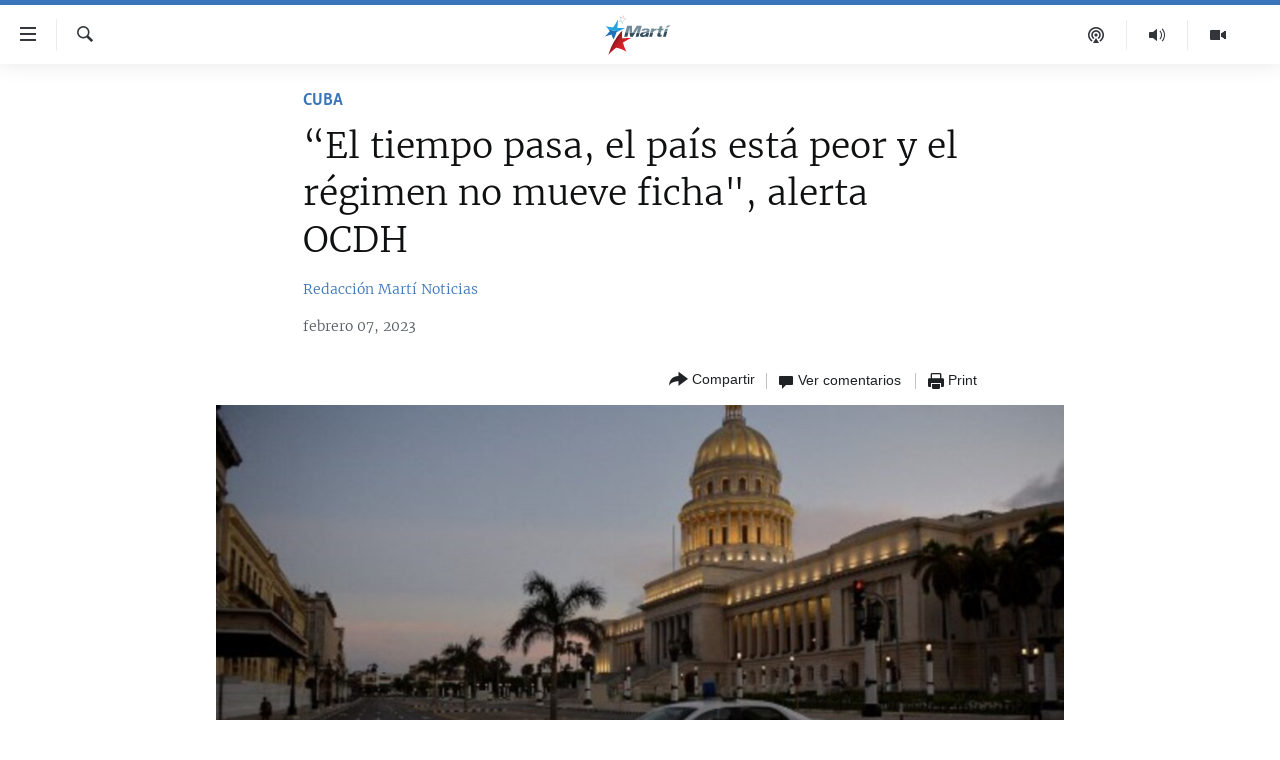

--- FILE ---
content_type: text/html; charset=utf-8
request_url: https://www.martinoticias.com/a/el-tiempo-pasa-el-pa%C3%ADs-est%C3%A1-peor-y-el-r%C3%A9gimen-no-mueve-ficha-alerta-ocdh/350235.html
body_size: 19568
content:

<!DOCTYPE html>
<html lang="es" dir="ltr" class="no-js">
<head>
<link href="/Content/responsive/OCB/es-CU/OCB-es-CU.css?&amp;av=0.0.0.0&amp;cb=228" rel="stylesheet"/>
<script src="//tags.martinoticias.com/ocb-pangea/prod/utag.sync.js"></script> <script type='text/javascript' src='https://www.youtube.com/iframe_api' async></script>
<link rel="manifest" href="/manifest.json">
<script type="text/javascript">
//a general 'js' detection, must be on top level in <head>, due to CSS performance
document.documentElement.className = "js";
var cacheBuster = "228";
var appBaseUrl = "/";
var imgEnhancerBreakpoints = [0, 144, 256, 408, 650, 1023, 1597];
var isLoggingEnabled = false;
var isPreviewPage = false;
var isLivePreviewPage = false;
if (!isPreviewPage) {
window.RFE = window.RFE || {};
window.RFE.cacheEnabledByParam = window.location.href.indexOf('nocache=1') === -1;
const url = new URL(window.location.href);
const params = new URLSearchParams(url.search);
// Remove the 'nocache' parameter
params.delete('nocache');
// Update the URL without the 'nocache' parameter
url.search = params.toString();
window.history.replaceState(null, '', url.toString());
} else {
window.addEventListener('load', function() {
const links = window.document.links;
for (let i = 0; i < links.length; i++) {
links[i].href = '#';
links[i].target = '_self';
}
})
}
// Iframe & Embed detection
var embedProperties = {};
try {
// Reliable way to check if we are in an iframe.
var isIframe = window.self !== window.top;
embedProperties.is_iframe = isIframe;
if (!isIframe) {
embedProperties.embed_context = "main";
} else {
// We are in an iframe. Let's try to access the parent.
// This access will only fail with strict cross-origin (without document.domain).
var parentLocation = window.top.location;
// The access succeeded. Now we explicitly compare the hostname.
if (window.location.hostname === parentLocation.hostname) {
embedProperties.embed_context = "embed_self";
} else {
// Hostname is different (e.g. different subdomain with document.domain)
embedProperties.embed_context = "embed_cross";
}
// Since the access works, we can safely get the details.
embedProperties.url_parent = parentLocation.href;
embedProperties.title_parent = window.top.document.title;
}
} catch (err) {
// We are in an iframe, and an error occurred, probably due to cross-origin restrictions.
embedProperties.is_iframe = true;
embedProperties.embed_context = "embed_cross";
// We cannot access the properties of window.top.
// `document.referrer` can sometimes provide the URL of the parent page.
// It is not 100% reliable, but it is the best we can do in this situation.
embedProperties.url_parent = document.referrer || null;
embedProperties.title_parent = null; // We can't get to the title in a cross-origin scenario.
}
var pwaEnabled = false;
var swCacheDisabled;
</script>
<meta charset="utf-8" />
<title>“El tiempo pasa, el pa&#237;s est&#225; peor y el r&#233;gimen no mueve ficha&quot;, alerta OCDH</title>
<meta name="description" content="El OCDH solicit&#243; al Gobierno de Espa&#241;a que, como parte de los preparativos para su presidencia de turno en la Uni&#243;n Europea, que comienza el 1 de julio de 2023, tenga presente la situaci&#243;n de Cuba." />
<meta name="keywords" content="Cuba, cuba, españa, Derechos Humanos, Unión Europea, juicios, presos políticos, detenciones arbitrarias, OCDH, Presos del 11J, acciones represivas " />
<meta name="viewport" content="width=device-width, initial-scale=1.0" />
<meta http-equiv="X-UA-Compatible" content="IE=edge" />
<meta name="robots" content="max-image-preview:large"><meta property="fb:pages" content="250202175001157" />
<meta name="google-site-verification" content="oL3YvdzLlqtC92Hfu3ERgBAU5D7AVDW6ugdXN6fYB8A" />
<link href="https://www.martinoticias.com/a/el-tiempo-pasa-el-pa&#237;s-est&#225;-peor-y-el-r&#233;gimen-no-mueve-ficha-alerta-ocdh/350235.html" rel="canonical" />
<meta name="apple-mobile-web-app-title" content="OCB" />
<meta name="apple-mobile-web-app-status-bar-style" content="black" />
<meta name="apple-itunes-app" content="app-id=639624682, app-argument=//350235.ltr" />
<meta content="“El tiempo pasa, el país está peor y el régimen no mueve ficha&quot;, alerta OCDH" property="og:title" />
<meta content="El OCDH solicitó al Gobierno de España que, como parte de los preparativos para su presidencia de turno en la Unión Europea, que comienza el 1 de julio de 2023, tenga presente la situación de Cuba." property="og:description" />
<meta content="article" property="og:type" />
<meta content="https://www.martinoticias.com/a/el-tiempo-pasa-el-país-está-peor-y-el-régimen-no-mueve-ficha-alerta-ocdh/350235.html" property="og:url" />
<meta content="Martí Noticias | Martinoticias.com/" property="og:site_name" />
<meta content="https://www.facebook.com/martinoticias" property="article:publisher" />
<meta content="https://gdb.martinoticias.com/282c4864-0811-44c9-952c-443a97dcb4ec_cx0_cy4_cw0_w1200_h630.jpg" property="og:image" />
<meta content="1200" property="og:image:width" />
<meta content="630" property="og:image:height" />
<meta content="1550456281896421" property="fb:app_id" />
<meta content="Redacción Martí Noticias" name="Author" />
<meta content="summary_large_image" name="twitter:card" />
<meta content="@MartiNoticias" name="twitter:site" />
<meta content="https://gdb.martinoticias.com/282c4864-0811-44c9-952c-443a97dcb4ec_cx0_cy4_cw0_w1200_h630.jpg" name="twitter:image" />
<meta content="“El tiempo pasa, el país está peor y el régimen no mueve ficha&quot;, alerta OCDH" name="twitter:title" />
<meta content="El OCDH solicitó al Gobierno de España que, como parte de los preparativos para su presidencia de turno en la Unión Europea, que comienza el 1 de julio de 2023, tenga presente la situación de Cuba." name="twitter:description" />
<link rel="amphtml" href="https://www.martinoticias.com/amp/el-tiempo-pasa-el-pa&#237;s-est&#225;-peor-y-el-r&#233;gimen-no-mueve-ficha-alerta-ocdh/350235.html" />
<script type="application/ld+json">{"articleSection":"Cuba","isAccessibleForFree":true,"headline":"“El tiempo pasa, el país está peor y el régimen no mueve ficha\u0022, alerta OCDH","inLanguage":"es-CU","keywords":"Cuba, cuba, españa, Derechos Humanos, Unión Europea, juicios, presos políticos, detenciones arbitrarias, OCDH, Presos del 11J, acciones represivas ","author":{"@type":"Person","url":"https://www.martinoticias.com/author/redaccion-marti-noticias/kppt","description":"","image":{"@type":"ImageObject"},"name":"Redacción Martí Noticias"},"datePublished":"2023-02-07 15:03:19Z","dateModified":"2023-02-08 17:13:07Z","publisher":{"logo":{"width":512,"height":220,"@type":"ImageObject","url":"https://www.martinoticias.com/Content/responsive/OCB/es-CU/img/logo.png"},"@type":"NewsMediaOrganization","url":"https://www.martinoticias.com","sameAs":["https://www.facebook.com/martinoticias","https://twitter.com/martinoticias","https://t.me/martinoticiasoficial","http://www.youtube.com/user/TVMartiNoticias","https://www.whatsapp.com/channel/0029VaFOUxkE50UgEbkWsL00","https://www.instagram.com/marti_noticias/"],"name":"Martí Noticias | Martinoticias.com","alternateName":""},"@context":"https://schema.org","@type":"NewsArticle","mainEntityOfPage":"https://www.martinoticias.com/a/el-tiempo-pasa-el-país-está-peor-y-el-régimen-no-mueve-ficha-alerta-ocdh/350235.html","url":"https://www.martinoticias.com/a/el-tiempo-pasa-el-país-está-peor-y-el-régimen-no-mueve-ficha-alerta-ocdh/350235.html","description":"El OCDH solicitó al Gobierno de España que, como parte de los preparativos para su presidencia de turno en la Unión Europea, que comienza el 1 de julio de 2023, tenga presente la situación de Cuba.","image":{"width":1080,"height":608,"@type":"ImageObject","url":"https://gdb.martinoticias.com/282c4864-0811-44c9-952c-443a97dcb4ec_cx0_cy4_cw0_w1080_h608.jpg"},"name":"“El tiempo pasa, el país está peor y el régimen no mueve ficha\u0022, alerta OCDH"}</script>
<script src="/Scripts/responsive/infographics.b?v=dVbZ-Cza7s4UoO3BqYSZdbxQZVF4BOLP5EfYDs4kqEo1&amp;av=0.0.0.0&amp;cb=228"></script>
<script src="/Scripts/responsive/loader.b?v=C-JLefdHQ4ECvt5x4bMsJCTq2VRkcN8JUkP-IB-DzAI1&amp;av=0.0.0.0&amp;cb=228"></script>
<link rel="icon" type="image/svg+xml" href="/Content/responsive/OCB/img/webApp/favicon.svg" />
<link rel="alternate icon" href="/Content/responsive/OCB/img/webApp/favicon.ico" />
<link rel="apple-touch-icon" sizes="152x152" href="/Content/responsive/OCB/img/webApp/ico-152x152.png" />
<link rel="apple-touch-icon" sizes="144x144" href="/Content/responsive/OCB/img/webApp/ico-144x144.png" />
<link rel="apple-touch-icon" sizes="114x114" href="/Content/responsive/OCB/img/webApp/ico-114x114.png" />
<link rel="apple-touch-icon" sizes="72x72" href="/Content/responsive/OCB/img/webApp/ico-72x72.png" />
<link rel="apple-touch-icon-precomposed" href="/Content/responsive/OCB/img/webApp/ico-57x57.png" />
<link rel="icon" sizes="192x192" href="/Content/responsive/OCB/img/webApp/ico-192x192.png" />
<link rel="icon" sizes="128x128" href="/Content/responsive/OCB/img/webApp/ico-128x128.png" />
<meta name="msapplication-TileColor" content="#ffffff" />
<meta name="msapplication-TileImage" content="/Content/responsive/OCB/img/webApp/ico-144x144.png" />
<link rel="alternate" type="application/rss+xml" title="Las principales noticias [RSS]" href="/api/" />
<link rel="sitemap" type="application/rss+xml" href="/sitemap.xml" />
<script type="text/javascript">
var analyticsData = Object.assign(embedProperties, {url:"https://www.martinoticias.com/a/el-tiempo-pasa-el-pa%c3%ads-est%c3%a1-peor-y-el-r%c3%a9gimen-no-mueve-ficha-alerta-ocdh/350235.html",property_id:"443",article_uid:"350235",page_title:"“El tiempo pasa, el país está peor y el régimen no mueve ficha\", alerta OCDH",page_type:"article",content_type:"article",subcontent_type:"article",last_modified:"2023-02-08 17:13:07Z",pub_datetime:"2023-02-07 15:03:19Z",section:"cuba",english_section:"noticias-cuba",byline:"Redacción Martí Noticias",categories:"noticias-cuba",tags:"cuba;españa;derechos humanos;unión europea;juicios;presos políticos;detenciones arbitrarias;ocdh;presos del 11j;acciones represivas ",domain:"www.martinoticias.com",language:"Spanish",language_service:"Radio/TV Marti Spanish",platform:"web",copied:"no",copied_article:"",copied_title:"",runs_js:"Yes",cms_release:"8.45.0.0.228",enviro_type:"prod",slug:"el-tiempo-pasa-el-país-está-peor-y-el-régimen-no-mueve-ficha-alerta-ocdh",entity:"OCB",short_language_service:"MAR",platform_short:"W",page_name:"“El tiempo pasa, el país está peor y el régimen no mueve ficha\", alerta OCDH"});
// Push Analytics data as GTM message (without "event" attribute and before GTM initialization)
window.dataLayer = window.dataLayer || [];
window.dataLayer.push(analyticsData);
</script>
<script type="text/javascript" data-cookiecategory="analytics">
var gtmEventObject = {event: 'page_meta_ready'};window.dataLayer = window.dataLayer || [];window.dataLayer.push(gtmEventObject);
var renderGtm = "true";
if (renderGtm === "true") {
(function(w,d,s,l,i){w[l]=w[l]||[];w[l].push({'gtm.start':new Date().getTime(),event:'gtm.js'});var f=d.getElementsByTagName(s)[0],j=d.createElement(s),dl=l!='dataLayer'?'&l='+l:'';j.async=true;j.src='//www.googletagmanager.com/gtm.js?id='+i+dl;f.parentNode.insertBefore(j,f);})(window,document,'script','dataLayer','GTM-KWX9F2');
}
</script>

<script>(window.BOOMR_mq=window.BOOMR_mq||[]).push(["addVar",{"rua.upush":"false","rua.cpush":"false","rua.upre":"false","rua.cpre":"false","rua.uprl":"false","rua.cprl":"false","rua.cprf":"false","rua.trans":"","rua.cook":"false","rua.ims":"false","rua.ufprl":"false","rua.cfprl":"false","rua.isuxp":"false","rua.texp":"norulematch","rua.ceh":"false","rua.ueh":"false","rua.ieh.st":"0"}]);</script>
                              <script>!function(a){var e="https://s.go-mpulse.net/boomerang/",t="addEventListener";if("False"=="True")a.BOOMR_config=a.BOOMR_config||{},a.BOOMR_config.PageParams=a.BOOMR_config.PageParams||{},a.BOOMR_config.PageParams.pci=!0,e="https://s2.go-mpulse.net/boomerang/";if(window.BOOMR_API_key="BRV2G-MXAR3-VLP7X-4KGZY-XFESE",function(){function n(e){a.BOOMR_onload=e&&e.timeStamp||(new Date).getTime()}if(!a.BOOMR||!a.BOOMR.version&&!a.BOOMR.snippetExecuted){a.BOOMR=a.BOOMR||{},a.BOOMR.snippetExecuted=!0;var i,_,o,r=document.createElement("iframe");if(a[t])a[t]("load",n,!1);else if(a.attachEvent)a.attachEvent("onload",n);r.src="javascript:void(0)",r.title="",r.role="presentation",(r.frameElement||r).style.cssText="width:0;height:0;border:0;display:none;",o=document.getElementsByTagName("script")[0],o.parentNode.insertBefore(r,o);try{_=r.contentWindow.document}catch(O){i=document.domain,r.src="javascript:var d=document.open();d.domain='"+i+"';void(0);",_=r.contentWindow.document}_.open()._l=function(){var a=this.createElement("script");if(i)this.domain=i;a.id="boomr-if-as",a.src=e+"BRV2G-MXAR3-VLP7X-4KGZY-XFESE",BOOMR_lstart=(new Date).getTime(),this.body.appendChild(a)},_.write("<bo"+'dy onload="document._l();">'),_.close()}}(),"".length>0)if(a&&"performance"in a&&a.performance&&"function"==typeof a.performance.setResourceTimingBufferSize)a.performance.setResourceTimingBufferSize();!function(){if(BOOMR=a.BOOMR||{},BOOMR.plugins=BOOMR.plugins||{},!BOOMR.plugins.AK){var e=""=="true"?1:0,t="",n="aobveuixzcoa42l4dy3q-f-6cb6fcb09-clientnsv4-s.akamaihd.net",i="false"=="true"?2:1,_={"ak.v":"39","ak.cp":"117896","ak.ai":parseInt("216521",10),"ak.ol":"0","ak.cr":9,"ak.ipv":4,"ak.proto":"h2","ak.rid":"3ec3e15","ak.r":44387,"ak.a2":e,"ak.m":"dsca","ak.n":"essl","ak.bpcip":"3.131.82.0","ak.cport":48434,"ak.gh":"23.192.164.24","ak.quicv":"","ak.tlsv":"tls1.3","ak.0rtt":"","ak.0rtt.ed":"","ak.csrc":"-","ak.acc":"","ak.t":"1769741879","ak.ak":"hOBiQwZUYzCg5VSAfCLimQ==6Ie49GVywsN7cNF+NrgUrawH0nNqpEXgCwxUBR4qx574L6fRTMRCnyd68iI4piZvhwR/9V/+HKJLetLpLFnsauuWKTcDZ64qV2gI12vw9kQhkXt2booAfATmon69R+9lPp/OXJBuO9bowbHE01BJJqdTxqFapEwMZfa2C3UEJacVdpziuPQ5kfp22IH99LnTkZuk4jTRNb2rqurzn5ANSyTh53CUJXvm/orVbiKwbQiDSWuHGe9NtQoojV6va4Dw4cnwiZpf10Td6KUf1Rd1l0jzZCqMcCkf75eydQdJWxhqfM3xSANaPRaCy4D5mK0+R71sMhqZ6GGedtW41p/qe24QNGuCp3RtnEYGd5iuVrq10D6XhU2O5bKlnIGAN1OW0ch0WqpKuvQdANvFivsb4RfTrbPl4RC6Yv17qgefuM0=","ak.pv":"117","ak.dpoabenc":"","ak.tf":i};if(""!==t)_["ak.ruds"]=t;var o={i:!1,av:function(e){var t="http.initiator";if(e&&(!e[t]||"spa_hard"===e[t]))_["ak.feo"]=void 0!==a.aFeoApplied?1:0,BOOMR.addVar(_)},rv:function(){var a=["ak.bpcip","ak.cport","ak.cr","ak.csrc","ak.gh","ak.ipv","ak.m","ak.n","ak.ol","ak.proto","ak.quicv","ak.tlsv","ak.0rtt","ak.0rtt.ed","ak.r","ak.acc","ak.t","ak.tf"];BOOMR.removeVar(a)}};BOOMR.plugins.AK={akVars:_,akDNSPreFetchDomain:n,init:function(){if(!o.i){var a=BOOMR.subscribe;a("before_beacon",o.av,null,null),a("onbeacon",o.rv,null,null),o.i=!0}return this},is_complete:function(){return!0}}}}()}(window);</script></head>
<body class=" nav-no-loaded cc_theme pg-article pg-article--single-column print-lay-article use-sticky-share ">
<noscript><iframe src="https://www.googletagmanager.com/ns.html?id=GTM-KWX9F2" height="0" width="0" style="display:none;visibility:hidden"></iframe></noscript> <script type="text/javascript" data-cookiecategory="analytics">
var gtmEventObject = {event: 'page_meta_ready'};window.dataLayer = window.dataLayer || [];window.dataLayer.push(gtmEventObject);
var renderGtm = "true";
if (renderGtm === "true") {
(function(w,d,s,l,i){w[l]=w[l]||[];w[l].push({'gtm.start':new Date().getTime(),event:'gtm.js'});var f=d.getElementsByTagName(s)[0],j=d.createElement(s),dl=l!='dataLayer'?'&l='+l:'';j.async=true;j.src='//www.googletagmanager.com/gtm.js?id='+i+dl;f.parentNode.insertBefore(j,f);})(window,document,'script','dataLayer','GTM-KWX9F2');
}
</script>
<!--Analytics tag js version start-->
<script type="text/javascript" data-cookiecategory="analytics">
var utag_data = Object.assign({}, analyticsData, {pub_year:"2023",pub_month:"02",pub_day:"07",pub_hour:"15",pub_weekday:"Tuesday"});
if(typeof(TealiumTagFrom)==='function' && typeof(TealiumTagSearchKeyword)==='function') {
var utag_from=TealiumTagFrom();var utag_searchKeyword=TealiumTagSearchKeyword();
if(utag_searchKeyword!=null && utag_searchKeyword!=='' && utag_data["search_keyword"]==null) utag_data["search_keyword"]=utag_searchKeyword;if(utag_from!=null && utag_from!=='') utag_data["from"]=TealiumTagFrom();}
if(window.top!== window.self&&utag_data.page_type==="snippet"){utag_data.page_type = 'iframe';}
try{if(window.top!==window.self&&window.self.location.hostname===window.top.location.hostname){utag_data.platform = 'self-embed';utag_data.platform_short = 'se';}}catch(e){if(window.top!==window.self&&window.self.location.search.includes("platformType=self-embed")){utag_data.platform = 'cross-promo';utag_data.platform_short = 'cp';}}
(function(a,b,c,d){ a="https://tags.martinoticias.com/ocb-pangea/prod/utag.js"; b=document;c="script";d=b.createElement(c);d.src=a;d.type="text/java"+c;d.async=true; a=b.getElementsByTagName(c)[0];a.parentNode.insertBefore(d,a); })();
</script>
<!--Analytics tag js version end-->
<!-- Analytics tag management NoScript -->
<noscript>
<img style="position: absolute; border: none;" src="https://ssc.martinoticias.com/b/ss/bbgprod,bbgentityocb/1/G.4--NS/249933547?pageName=ocb%3amar%3aw%3aarticle%3a%e2%80%9cel%20tiempo%20pasa%2c%20el%20pa%c3%ads%20est%c3%a1%20peor%20y%20el%20r%c3%a9gimen%20no%20mueve%20ficha%22%2c%20alerta%20ocdh&amp;c6=%e2%80%9cel%20tiempo%20pasa%2c%20el%20pa%c3%ads%20est%c3%a1%20peor%20y%20el%20r%c3%a9gimen%20no%20mueve%20ficha%22%2c%20alerta%20ocdh&amp;v36=8.45.0.0.228&amp;v6=D=c6&amp;g=https%3a%2f%2fwww.martinoticias.com%2fa%2fel-tiempo-pasa-el-pa%25c3%25ads-est%25c3%25a1-peor-y-el-r%25c3%25a9gimen-no-mueve-ficha-alerta-ocdh%2f350235.html&amp;c1=D=g&amp;v1=D=g&amp;events=event1,event52&amp;c16=radio%2ftv%20marti%20spanish&amp;v16=D=c16&amp;c5=noticias-cuba&amp;v5=D=c5&amp;ch=cuba&amp;c15=spanish&amp;v15=D=c15&amp;c4=article&amp;v4=D=c4&amp;c14=350235&amp;v14=D=c14&amp;v20=no&amp;c17=web&amp;v17=D=c17&amp;mcorgid=518abc7455e462b97f000101%40adobeorg&amp;server=www.martinoticias.com&amp;pageType=D=c4&amp;ns=bbg&amp;v29=D=server&amp;v25=ocb&amp;v30=443&amp;v105=D=User-Agent " alt="analytics" width="1" height="1" /></noscript>
<!-- End of Analytics tag management NoScript -->
<!--*** Accessibility links - For ScreenReaders only ***-->
<section>
<div class="sr-only">
<h2>Enlaces de accesibilidad</h2>
<ul>
<li><a href="#content" data-disable-smooth-scroll="1">Ir al contenido principal</a></li>
<li><a href="#navigation" data-disable-smooth-scroll="1">Ir a la navegaci&#243;n principal</a></li>
<li><a href="#txtHeaderSearch" data-disable-smooth-scroll="1">Ir a la b&#250;squeda</a></li>
</ul>
</div>
</section>
<div dir="ltr">
<div id="page">
<aside>
<div class="c-lightbox overlay-modal">
<div class="c-lightbox__intro">
<h2 class="c-lightbox__intro-title"></h2>
<button class="btn btn--rounded c-lightbox__btn c-lightbox__intro-next" title="siguiente">
<span class="ico ico--rounded ico-chevron-forward"></span>
<span class="sr-only">siguiente</span>
</button>
</div>
<div class="c-lightbox__nav">
<button class="btn btn--rounded c-lightbox__btn c-lightbox__btn--close" title="Cerrar">
<span class="ico ico--rounded ico-close"></span>
<span class="sr-only">Cerrar</span>
</button>
<button class="btn btn--rounded c-lightbox__btn c-lightbox__btn--prev" title="anterior">
<span class="ico ico--rounded ico-chevron-backward"></span>
<span class="sr-only">anterior</span>
</button>
<button class="btn btn--rounded c-lightbox__btn c-lightbox__btn--next" title="siguiente">
<span class="ico ico--rounded ico-chevron-forward"></span>
<span class="sr-only">siguiente</span>
</button>
</div>
<div class="c-lightbox__content-wrap">
<figure class="c-lightbox__content">
<span class="c-spinner c-spinner--lightbox">
<img src="/Content/responsive/img/player-spinner.png"
alt="please wait"
title="please wait" />
</span>
<div class="c-lightbox__img">
<div class="thumb">
<img src="" alt="" />
</div>
</div>
<figcaption>
<div class="c-lightbox__info c-lightbox__info--foot">
<span class="c-lightbox__counter"></span>
<span class="caption c-lightbox__caption"></span>
</div>
</figcaption>
</figure>
</div>
<div class="hidden">
<div class="content-advisory__box content-advisory__box--lightbox">
<span class="content-advisory__box-text">This image contains sensitive content which some people may find offensive or disturbing.</span>
<button class="btn btn--transparent content-advisory__box-btn m-t-md" value="text" type="button">
<span class="btn__text">
Click to reveal
</span>
</button>
</div>
</div>
</div>
<div class="print-dialogue">
<div class="container">
<h3 class="print-dialogue__title section-head">Print Options:</h3>
<div class="print-dialogue__opts">
<ul class="print-dialogue__opt-group">
<li class="form__group form__group--checkbox">
<input class="form__check " id="checkboxImages" name="checkboxImages" type="checkbox" checked="checked" />
<label for="checkboxImages" class="form__label m-t-md">Images</label>
</li>
<li class="form__group form__group--checkbox">
<input class="form__check " id="checkboxMultimedia" name="checkboxMultimedia" type="checkbox" checked="checked" />
<label for="checkboxMultimedia" class="form__label m-t-md">Multimedia</label>
</li>
</ul>
<ul class="print-dialogue__opt-group">
<li class="form__group form__group--checkbox">
<input class="form__check " id="checkboxEmbedded" name="checkboxEmbedded" type="checkbox" checked="checked" />
<label for="checkboxEmbedded" class="form__label m-t-md">Embedded Content</label>
</li>
<li class="hidden">
<input class="form__check " id="checkboxComments" name="checkboxComments" type="checkbox" />
<label for="checkboxComments" class="form__label m-t-md">Comments</label>
</li>
</ul>
</div>
<div class="print-dialogue__buttons">
<button class="btn btn--secondary close-button" type="button" title="Cancelar">
<span class="btn__text ">Cancelar</span>
</button>
<button class="btn btn-cust-print m-l-sm" type="button" title="Print">
<span class="btn__text ">Print</span>
</button>
</div>
</div>
</div>
<div class="ctc-message pos-fix">
<div class="ctc-message__inner">Link has been copied to clipboard</div>
</div>
</aside>
<div class="hdr-20 hdr-20--big">
<div class="hdr-20__inner">
<div class="hdr-20__max pos-rel">
<div class="hdr-20__side hdr-20__side--primary d-flex">
<label data-for="main-menu-ctrl" data-switcher-trigger="true" data-switch-target="main-menu-ctrl" class="burger hdr-trigger pos-rel trans-trigger" data-trans-evt="click" data-trans-id="menu">
<span class="ico ico-close hdr-trigger__ico hdr-trigger__ico--close burger__ico burger__ico--close"></span>
<span class="ico ico-menu hdr-trigger__ico hdr-trigger__ico--open burger__ico burger__ico--open"></span>
</label>
<div class="menu-pnl pos-fix trans-target" data-switch-target="main-menu-ctrl" data-trans-id="menu">
<div class="menu-pnl__inner">
<nav class="main-nav menu-pnl__item menu-pnl__item--first">
<ul class="main-nav__list accordeon" data-analytics-tales="false" data-promo-name="link" data-location-name="nav,secnav">
<li class="main-nav__item">
<a class="main-nav__item-name main-nav__item-name--link" href="/z/268" title="Titulares" data-item-name="titulares" >Titulares</a>
</li>
<li class="main-nav__item accordeon__item" data-switch-target="menu-item-35">
<label class="main-nav__item-name main-nav__item-name--label accordeon__control-label" data-switcher-trigger="true" data-for="menu-item-35">
Cuba
<span class="ico ico-chevron-down main-nav__chev"></span>
</label>
<div class="main-nav__sub-list">
<a class="main-nav__item-name main-nav__item-name--link main-nav__item-name--sub" href="/z/92" title="Cuba" data-item-name="noticias-cuba" >Cuba</a>
<a class="main-nav__item-name main-nav__item-name--link main-nav__item-name--sub" href="/Cuba-Derechos-Humanos" title="Derechos Humanos" data-item-name="derechos-humanos" >Derechos Humanos</a>
<a class="main-nav__item-name main-nav__item-name--link main-nav__item-name--sub" href="/Coronavirus-Cuba" title="Crisis epidemiol&#243;gica" data-item-name="crisis-epidemiologica" >Crisis epidemiol&#243;gica</a>
<a class="main-nav__item-name main-nav__item-name--link main-nav__item-name--sub" href="/especial-11j-cuba" title="#11JCuba, cuatro a&#241;os despu&#233;s" data-item-name="#11JCuba, four years later" >#11JCuba, cuatro a&#241;os despu&#233;s</a>
</div>
</li>
<li class="main-nav__item">
<a class="main-nav__item-name main-nav__item-name--link" href="/Estados-Unidos" title="Estados Unidos" data-item-name="estados-unidos" >Estados Unidos</a>
</li>
<li class="main-nav__item">
<a class="main-nav__item-name main-nav__item-name--link" href="/am&#233;rica-latina" title="Am&#233;rica Latina" data-item-name="america-latina" >Am&#233;rica Latina</a>
</li>
<li class="main-nav__item">
<a class="main-nav__item-name main-nav__item-name--link" href="/inmigraci&#243;n" title="Inmigraci&#243;n" data-item-name="inmigracion-" >Inmigraci&#243;n</a>
</li>
<li class="main-nav__item">
<a class="main-nav__item-name main-nav__item-name--link" href="/Mundo" title="Mundo" data-item-name="world-news" >Mundo</a>
</li>
<li class="main-nav__item">
<a class="main-nav__item-name main-nav__item-name--link" href="/z/102" title="Deportes" data-item-name="noticias-deportes" >Deportes</a>
</li>
<li class="main-nav__item">
<a class="main-nav__item-name main-nav__item-name--link" href="/Arte-Entretenimiento" title="Arte y Entretenimiento" data-item-name="arts-entertaining" >Arte y Entretenimiento</a>
</li>
<li class="main-nav__item">
<a class="main-nav__item-name main-nav__item-name--link" href="/Audiovisuales-Marti" title="Audiovisuales Mart&#237;" data-item-name="audiovisuals-marti" >Audiovisuales Mart&#237;</a>
</li>
<li class="main-nav__item">
<a class="main-nav__item-name main-nav__item-name--link" href="/Radio-Marti" title="Radio Mart&#237;" data-item-name="radio-marti-news-programs" >Radio Mart&#237;</a>
</li>
<li class="main-nav__item accordeon__item" data-switch-target="menu-item-80">
<label class="main-nav__item-name main-nav__item-name--label accordeon__control-label" data-switcher-trigger="true" data-for="menu-item-80">
Especiales
<span class="ico ico-chevron-down main-nav__chev"></span>
</label>
<div class="main-nav__sub-list">
<a class="main-nav__item-name main-nav__item-name--link main-nav__item-name--sub" href="/Especiales" title="Especiales" data-item-name="especiales-marti" >Especiales</a>
<a class="main-nav__item-name main-nav__item-name--link main-nav__item-name--sub" href="/especial-11j-cuba" title="#11JCuba, cuatro a&#241;os despu&#233;s" data-item-name="#11JCuba, four years later" >#11JCuba, cuatro a&#241;os despu&#233;s</a>
<a class="main-nav__item-name main-nav__item-name--link main-nav__item-name--sub" href="https://wxyz.page/Xx93o" title="Ferrer, retrato de un opositor" target="_blank" rel="noopener">Ferrer, retrato de un opositor</a>
<a class="main-nav__item-name main-nav__item-name--link main-nav__item-name--sub" href="/cuba-40-aniversario-de-radio-marti" title="Radio Mart&#237;: 40 a&#241;os" data-item-name="Radio Marti: 40 years" >Radio Mart&#237;: 40 a&#241;os</a>
<a class="main-nav__item-name main-nav__item-name--link main-nav__item-name--sub" href="/realidad-de-la-vivienda-en-cuba" title="La realidad de la vivienda en Cuba" data-item-name="la-realidad-de-la-vivienda-en-cuba" >La realidad de la vivienda en Cuba</a>
<a class="main-nav__item-name main-nav__item-name--link main-nav__item-name--sub" href="/ser-viejo-en-cuba" title="Ser viejo en Cuba" data-item-name="being-old-in-cuba" >Ser viejo en Cuba</a>
<a class="main-nav__item-name main-nav__item-name--link main-nav__item-name--sub" href="/z/687" title="Kentu-Cubano" data-item-name="cuban-kentu" >Kentu-Cubano</a>
<a class="main-nav__item-name main-nav__item-name--link main-nav__item-name--sub" href="/z/691" title="Los Santos de Hialeah" data-item-name="hialeah-saints" >Los Santos de Hialeah</a>
<a class="main-nav__item-name main-nav__item-name--link main-nav__item-name--sub" href="/desinformaci&#243;n-rusa-en-latinoamerica" title="Desinformaci&#243;n rusa en Am&#233;rica Latina" data-item-name="desinformacion-rusa" >Desinformaci&#243;n rusa en Am&#233;rica Latina</a>
<a class="main-nav__item-name main-nav__item-name--link main-nav__item-name--sub" href="https://www.radiotelevisionmarti.com/p/invasion-rusia-ucrania.html" title="La invasi&#243;n de Rusia a Ucrania" >La invasi&#243;n de Rusia a Ucrania</a>
</div>
</li>
<li class="main-nav__item">
<a class="main-nav__item-name main-nav__item-name--link" href="/Multimedia" title="Multimedia" data-item-name="multimedia-radio-television-marti" >Multimedia</a>
</li>
<li class="main-nav__item">
<a class="main-nav__item-name main-nav__item-name--link" href="/editoriales" title="Editoriales" data-item-name="editoriales" >Editoriales</a>
</li>
</ul>
</nav>
<div class="menu-pnl__item menu-pnl__item--social">
<h5 class="menu-pnl__sub-head">S&#237;guenos </h5>
<a href="https://www.facebook.com/martinoticias" title="S&#237;guenos en Facebook" data-analytics-text="follow_on_facebook" class="btn btn--rounded btn--social-inverted menu-pnl__btn js-social-btn btn-facebook" target="_blank" rel="noopener">
<span class="ico ico-facebook-alt ico--rounded"></span>
</a>
<a href="https://twitter.com/martinoticias" title="S&#237;guenos en Twitter" data-analytics-text="follow_on_twitter" class="btn btn--rounded btn--social-inverted menu-pnl__btn js-social-btn btn-twitter" target="_blank" rel="noopener">
<span class="ico ico-twitter ico--rounded"></span>
</a>
<a href="https://t.me/martinoticiasoficial" title="S&#237;guenos en Telegram" data-analytics-text="follow_on_telegram" class="btn btn--rounded btn--social-inverted menu-pnl__btn js-social-btn btn-telegram" target="_blank" rel="noopener">
<span class="ico ico-telegram ico--rounded"></span>
</a>
<a href="http://www.youtube.com/user/TVMartiNoticias" title="S&#237;guenos en Youtube" data-analytics-text="follow_on_youtube" class="btn btn--rounded btn--social-inverted menu-pnl__btn js-social-btn btn-youtube" target="_blank" rel="noopener">
<span class="ico ico-youtube ico--rounded"></span>
</a>
<a href="https://www.instagram.com/marti_noticias/" title="Follow us on Instagram" data-analytics-text="follow_on_instagram" class="btn btn--rounded btn--social-inverted menu-pnl__btn js-social-btn btn-instagram" target="_blank" rel="noopener">
<span class="ico ico-instagram ico--rounded"></span>
</a>
</div>
</div>
</div>
<label data-for="top-search-ctrl" data-switcher-trigger="true" data-switch-target="top-search-ctrl" class="top-srch-trigger hdr-trigger">
<span class="ico ico-close hdr-trigger__ico hdr-trigger__ico--close top-srch-trigger__ico top-srch-trigger__ico--close"></span>
<span class="ico ico-search hdr-trigger__ico hdr-trigger__ico--open top-srch-trigger__ico top-srch-trigger__ico--open"></span>
</label>
<div class="srch-top srch-top--in-header" data-switch-target="top-search-ctrl">
<div class="container">
<form action="/s" class="srch-top__form srch-top__form--in-header" id="form-topSearchHeader" method="get" role="search"><label for="txtHeaderSearch" class="sr-only">Buscar</label>
<input type="text" id="txtHeaderSearch" name="k" placeholder="Buscar el texto..." accesskey="s" value="" class="srch-top__input analyticstag-event" onkeydown="if (event.keyCode === 13) { FireAnalyticsTagEventOnSearch('search', $dom.get('#txtHeaderSearch')[0].value) }" />
<button title="Buscar" type="submit" class="btn btn--top-srch analyticstag-event" onclick="FireAnalyticsTagEventOnSearch('search', $dom.get('#txtHeaderSearch')[0].value) ">
<span class="ico ico-search"></span>
</button></form>
</div>
</div>
<a href="/" class="main-logo-link">
<img src="/Content/responsive/OCB/es-CU/img/logo-compact.svg?cb=228" class="main-logo main-logo--comp" alt="site logo">
<img src="/Content/responsive/OCB/es-CU/img/logo.svg?cb=228" class="main-logo main-logo--big" alt="site logo">
</a>
</div>
<div class="hdr-20__side hdr-20__side--secondary d-flex">
<a href="/Audiovisuales-Marti" title="TV Mart&#237;" class="hdr-20__secondary-item" data-item-name="video">
<span class="ico ico-video hdr-20__secondary-icon"></span>
</a>
<a href="/Radio-Marti" title="Radio Mart&#237;" class="hdr-20__secondary-item" data-item-name="audio">
<span class="ico ico-audio hdr-20__secondary-icon"></span>
</a>
<a href="/podcasts" title="Podcast" class="hdr-20__secondary-item" data-item-name="podcast">
<span class="ico ico-podcast hdr-20__secondary-icon"></span>
</a>
<a href="/s" title="Buscar" class="hdr-20__secondary-item hdr-20__secondary-item--search" data-item-name="search">
<span class="ico ico-search hdr-20__secondary-icon hdr-20__secondary-icon--search"></span>
</a>
<div class="srch-bottom">
<form action="/s" class="srch-bottom__form d-flex" id="form-bottomSearch" method="get" role="search"><label for="txtSearch" class="sr-only">Buscar</label>
<input type="search" id="txtSearch" name="k" placeholder="Buscar el texto..." accesskey="s" value="" class="srch-bottom__input analyticstag-event" onkeydown="if (event.keyCode === 13) { FireAnalyticsTagEventOnSearch('search', $dom.get('#txtSearch')[0].value) }" />
<button title="Buscar" type="submit" class="btn btn--bottom-srch analyticstag-event" onclick="FireAnalyticsTagEventOnSearch('search', $dom.get('#txtSearch')[0].value) ">
<span class="ico ico-search"></span>
</button></form>
</div>
</div>
<img src="/Content/responsive/OCB/es-CU/img/logo-print.gif?cb=228" class="logo-print" loading="lazy" alt="site logo">
<img src="/Content/responsive/OCB/es-CU/img/logo-print_color.png?cb=228" class="logo-print logo-print--color" loading="lazy" alt="site logo">
</div>
</div>
</div>
<script>
if (document.body.className.indexOf('pg-home') > -1) {
var nav2In = document.querySelector('.hdr-20__inner');
var nav2Sec = document.querySelector('.hdr-20__side--secondary');
var secStyle = window.getComputedStyle(nav2Sec);
if (nav2In && window.pageYOffset < 150 && secStyle['position'] !== 'fixed') {
nav2In.classList.add('hdr-20__inner--big')
}
}
</script>
<div class="c-hlights c-hlights--breaking c-hlights--no-item" data-hlight-display="mobile,desktop">
<div class="c-hlights__wrap container p-0">
<div class="c-hlights__nav">
<a role="button" href="#" title="anterior">
<span class="ico ico-chevron-backward m-0"></span>
<span class="sr-only">anterior</span>
</a>
<a role="button" href="#" title="siguiente">
<span class="ico ico-chevron-forward m-0"></span>
<span class="sr-only">siguiente</span>
</a>
</div>
<span class="c-hlights__label">
<span class="">&#218;LTIMA HORA: </span>
<span class="switcher-trigger">
<label data-for="more-less-1" data-switcher-trigger="true" class="switcher-trigger__label switcher-trigger__label--more p-b-0" title="M&#225;s">
<span class="ico ico-chevron-down"></span>
</label>
<label data-for="more-less-1" data-switcher-trigger="true" class="switcher-trigger__label switcher-trigger__label--less p-b-0" title="Mostrar menos">
<span class="ico ico-chevron-up"></span>
</label>
</span>
</span>
<ul class="c-hlights__items switcher-target" data-switch-target="more-less-1">
</ul>
</div>
</div> <div id="content">
<main class="container">
<div class="hdr-container">
<div class="row">
<div class="col-xs-12 col-sm-12 col-md-10 col-md-offset-1">
<div class="row">
<div class="col-category col-xs-12 col-md-8 col-md-offset-2"> <div class="category js-category">
<a class="" href="/z/92">Cuba</a> </div>
</div><div class="col-title col-xs-12 col-md-8 col-md-offset-2"> <h1 class="title pg-title">
“El tiempo pasa, el pa&#237;s est&#225; peor y el r&#233;gimen no mueve ficha&quot;, alerta OCDH
</h1>
</div><div class="col-publishing-details col-xs-12 col-md-8 col-md-offset-2"> <div class="publishing-details ">
<div class="links">
<ul class="links__list">
<li class="links__item">
<a class="links__item-link" href="/author/redaccion-marti-noticias/kppt" title="Redacci&#243;n Mart&#237; Noticias">Redacci&#243;n Mart&#237; Noticias</a>
</li>
</ul>
</div>
<div class="published">
<span class="date" >
<time pubdate="pubdate" datetime="2023-02-07T10:03:19-05:00">
febrero 07, 2023
</time>
</span>
</div>
</div>
</div><div class="col-xs-12 col-md-8 col-md-offset-2"> <div class="col-article-tools pos-rel article-share">
<div class="col-article-tools__end">
<div class="share--box">
<div class="sticky-share-container" style="display:none">
<div class="container">
<a href="https://www.martinoticias.com" id="logo-sticky-share">&nbsp;</a>
<div class="pg-title pg-title--sticky-share">
“El tiempo pasa, el pa&#237;s est&#225; peor y el r&#233;gimen no mueve ficha&quot;, alerta OCDH
</div>
<div class="sticked-nav-actions">
<!--This part is for sticky navigation display-->
<p class="buttons link-content-sharing p-0 ">
<button class="btn btn--link btn-content-sharing p-t-0 " id="btnContentSharing" value="text" role="Button" type="" title="Cambiar opciones para compartir">
<span class="ico ico-share ico--l"></span>
<span class="btn__text ">
Compartir
</span>
</button>
</p>
<aside class="content-sharing js-content-sharing js-content-sharing--apply-sticky content-sharing--sticky"
role="complementary"
data-share-url="https://www.martinoticias.com/a/el-tiempo-pasa-el-pa%c3%ads-est%c3%a1-peor-y-el-r%c3%a9gimen-no-mueve-ficha-alerta-ocdh/350235.html" data-share-title="“El tiempo pasa, el pa&#237;s est&#225; peor y el r&#233;gimen no mueve ficha&quot;, alerta OCDH" data-share-text="">
<div class="content-sharing__popover">
<h6 class="content-sharing__title">Compartir</h6>
<button href="#close" id="btnCloseSharing" class="btn btn--text-like content-sharing__close-btn">
<span class="ico ico-close ico--l"></span>
</button>
<ul class="content-sharing__list">
<li class="content-sharing__item">
<div class="ctc ">
<input type="text" class="ctc__input" readonly="readonly">
<a href="" js-href="https://www.martinoticias.com/a/el-tiempo-pasa-el-pa%c3%ads-est%c3%a1-peor-y-el-r%c3%a9gimen-no-mueve-ficha-alerta-ocdh/350235.html" class="content-sharing__link ctc__button">
<span class="ico ico-copy-link ico--rounded ico--s"></span>
<span class="content-sharing__link-text">Copiar enlace</span>
</a>
</div>
</li>
<li class="content-sharing__item">
<a href="https://facebook.com/sharer.php?u=https%3a%2f%2fwww.martinoticias.com%2fa%2fel-tiempo-pasa-el-pa%25c3%25ads-est%25c3%25a1-peor-y-el-r%25c3%25a9gimen-no-mueve-ficha-alerta-ocdh%2f350235.html"
data-analytics-text="share_on_facebook"
title="Facebook" target="_blank"
class="content-sharing__link js-social-btn">
<span class="ico ico-facebook ico--rounded ico--s"></span>
<span class="content-sharing__link-text">Facebook</span>
</a>
</li>
<li class="content-sharing__item">
<a href="https://twitter.com/share?url=https%3a%2f%2fwww.martinoticias.com%2fa%2fel-tiempo-pasa-el-pa%25c3%25ads-est%25c3%25a1-peor-y-el-r%25c3%25a9gimen-no-mueve-ficha-alerta-ocdh%2f350235.html&amp;text=%e2%80%9cEl+tiempo+pasa%2c+el+pa%c3%ads+est%c3%a1+peor+y+el+r%c3%a9gimen+no+mueve+ficha%22%2c+alerta+OCDH"
data-analytics-text="share_on_twitter"
title="X (Twitter)" target="_blank"
class="content-sharing__link js-social-btn">
<span class="ico ico-twitter ico--rounded ico--s"></span>
<span class="content-sharing__link-text">X (Twitter)</span>
</a>
</li>
<li class="content-sharing__item">
<a href="https://telegram.me/share/url?url=https%3a%2f%2fwww.martinoticias.com%2fa%2fel-tiempo-pasa-el-pa%25c3%25ads-est%25c3%25a1-peor-y-el-r%25c3%25a9gimen-no-mueve-ficha-alerta-ocdh%2f350235.html"
data-analytics-text="share_on_telegram"
title="Telegram" target="_blank"
class="content-sharing__link js-social-btn">
<span class="ico ico-telegram ico--rounded ico--s"></span>
<span class="content-sharing__link-text">Telegram</span>
</a>
</li>
<li class="content-sharing__item visible-xs-inline-block visible-sm-inline-block">
<a href="whatsapp://send?text=https%3a%2f%2fwww.martinoticias.com%2fa%2fel-tiempo-pasa-el-pa%25c3%25ads-est%25c3%25a1-peor-y-el-r%25c3%25a9gimen-no-mueve-ficha-alerta-ocdh%2f350235.html"
data-analytics-text="share_on_whatsapp"
title="WhatsApp" target="_blank"
class="content-sharing__link js-social-btn">
<span class="ico ico-whatsapp ico--rounded ico--s"></span>
<span class="content-sharing__link-text">WhatsApp</span>
</a>
</li>
<li class="content-sharing__item visible-md-inline-block visible-lg-inline-block">
<a href="https://web.whatsapp.com/send?text=https%3a%2f%2fwww.martinoticias.com%2fa%2fel-tiempo-pasa-el-pa%25c3%25ads-est%25c3%25a1-peor-y-el-r%25c3%25a9gimen-no-mueve-ficha-alerta-ocdh%2f350235.html"
data-analytics-text="share_on_whatsapp_desktop"
title="WhatsApp" target="_blank"
class="content-sharing__link js-social-btn">
<span class="ico ico-whatsapp ico--rounded ico--s"></span>
<span class="content-sharing__link-text">WhatsApp</span>
</a>
</li>
<li class="content-sharing__item">
<a href="mailto:?body=https%3a%2f%2fwww.martinoticias.com%2fa%2fel-tiempo-pasa-el-pa%25c3%25ads-est%25c3%25a1-peor-y-el-r%25c3%25a9gimen-no-mueve-ficha-alerta-ocdh%2f350235.html&amp;subject=“El tiempo pasa, el pa&#237;s est&#225; peor y el r&#233;gimen no mueve ficha&quot;, alerta OCDH"
title="Email"
class="content-sharing__link ">
<span class="ico ico-email ico--rounded ico--s"></span>
<span class="content-sharing__link-text">Email</span>
</a>
</li>
</ul>
</div>
</aside>
</div>
</div>
</div>
<div class="links">
<p class="buttons link-content-sharing p-0 ">
<button class="btn btn--link btn-content-sharing p-t-0 " id="btnContentSharing" value="text" role="Button" type="" title="Cambiar opciones para compartir">
<span class="ico ico-share ico--l"></span>
<span class="btn__text ">
Compartir
</span>
</button>
</p>
<aside class="content-sharing js-content-sharing " role="complementary"
data-share-url="https://www.martinoticias.com/a/el-tiempo-pasa-el-pa%c3%ads-est%c3%a1-peor-y-el-r%c3%a9gimen-no-mueve-ficha-alerta-ocdh/350235.html" data-share-title="“El tiempo pasa, el pa&#237;s est&#225; peor y el r&#233;gimen no mueve ficha&quot;, alerta OCDH" data-share-text="">
<div class="content-sharing__popover">
<h6 class="content-sharing__title">Compartir</h6>
<button href="#close" id="btnCloseSharing" class="btn btn--text-like content-sharing__close-btn">
<span class="ico ico-close ico--l"></span>
</button>
<ul class="content-sharing__list">
<li class="content-sharing__item">
<div class="ctc ">
<input type="text" class="ctc__input" readonly="readonly">
<a href="" js-href="https://www.martinoticias.com/a/el-tiempo-pasa-el-pa%c3%ads-est%c3%a1-peor-y-el-r%c3%a9gimen-no-mueve-ficha-alerta-ocdh/350235.html" class="content-sharing__link ctc__button">
<span class="ico ico-copy-link ico--rounded ico--l"></span>
<span class="content-sharing__link-text">Copiar enlace</span>
</a>
</div>
</li>
<li class="content-sharing__item">
<a href="https://facebook.com/sharer.php?u=https%3a%2f%2fwww.martinoticias.com%2fa%2fel-tiempo-pasa-el-pa%25c3%25ads-est%25c3%25a1-peor-y-el-r%25c3%25a9gimen-no-mueve-ficha-alerta-ocdh%2f350235.html"
data-analytics-text="share_on_facebook"
title="Facebook" target="_blank"
class="content-sharing__link js-social-btn">
<span class="ico ico-facebook ico--rounded ico--l"></span>
<span class="content-sharing__link-text">Facebook</span>
</a>
</li>
<li class="content-sharing__item">
<a href="https://twitter.com/share?url=https%3a%2f%2fwww.martinoticias.com%2fa%2fel-tiempo-pasa-el-pa%25c3%25ads-est%25c3%25a1-peor-y-el-r%25c3%25a9gimen-no-mueve-ficha-alerta-ocdh%2f350235.html&amp;text=%e2%80%9cEl+tiempo+pasa%2c+el+pa%c3%ads+est%c3%a1+peor+y+el+r%c3%a9gimen+no+mueve+ficha%22%2c+alerta+OCDH"
data-analytics-text="share_on_twitter"
title="X (Twitter)" target="_blank"
class="content-sharing__link js-social-btn">
<span class="ico ico-twitter ico--rounded ico--l"></span>
<span class="content-sharing__link-text">X (Twitter)</span>
</a>
</li>
<li class="content-sharing__item">
<a href="https://telegram.me/share/url?url=https%3a%2f%2fwww.martinoticias.com%2fa%2fel-tiempo-pasa-el-pa%25c3%25ads-est%25c3%25a1-peor-y-el-r%25c3%25a9gimen-no-mueve-ficha-alerta-ocdh%2f350235.html"
data-analytics-text="share_on_telegram"
title="Telegram" target="_blank"
class="content-sharing__link js-social-btn">
<span class="ico ico-telegram ico--rounded ico--l"></span>
<span class="content-sharing__link-text">Telegram</span>
</a>
</li>
<li class="content-sharing__item visible-xs-inline-block visible-sm-inline-block">
<a href="whatsapp://send?text=https%3a%2f%2fwww.martinoticias.com%2fa%2fel-tiempo-pasa-el-pa%25c3%25ads-est%25c3%25a1-peor-y-el-r%25c3%25a9gimen-no-mueve-ficha-alerta-ocdh%2f350235.html"
data-analytics-text="share_on_whatsapp"
title="WhatsApp" target="_blank"
class="content-sharing__link js-social-btn">
<span class="ico ico-whatsapp ico--rounded ico--l"></span>
<span class="content-sharing__link-text">WhatsApp</span>
</a>
</li>
<li class="content-sharing__item visible-md-inline-block visible-lg-inline-block">
<a href="https://web.whatsapp.com/send?text=https%3a%2f%2fwww.martinoticias.com%2fa%2fel-tiempo-pasa-el-pa%25c3%25ads-est%25c3%25a1-peor-y-el-r%25c3%25a9gimen-no-mueve-ficha-alerta-ocdh%2f350235.html"
data-analytics-text="share_on_whatsapp_desktop"
title="WhatsApp" target="_blank"
class="content-sharing__link js-social-btn">
<span class="ico ico-whatsapp ico--rounded ico--l"></span>
<span class="content-sharing__link-text">WhatsApp</span>
</a>
</li>
<li class="content-sharing__item">
<a href="mailto:?body=https%3a%2f%2fwww.martinoticias.com%2fa%2fel-tiempo-pasa-el-pa%25c3%25ads-est%25c3%25a1-peor-y-el-r%25c3%25a9gimen-no-mueve-ficha-alerta-ocdh%2f350235.html&amp;subject=“El tiempo pasa, el pa&#237;s est&#225; peor y el r&#233;gimen no mueve ficha&quot;, alerta OCDH"
title="Email"
class="content-sharing__link ">
<span class="ico ico-email ico--rounded ico--l"></span>
<span class="content-sharing__link-text">Email</span>
</a>
</li>
</ul>
</div>
</aside>
<p class="buttons link-comments p-0">
<a href="#comments" class="btn btn--link p-t-0" data-disable-smooth-scroll="1" title="">
<span class="ico ico-comment"></span>
<span class="btn__text hidden-xs">
Ver comentarios
</span>
<span class="btn__text hidden-sm">
<span class="disqus-comment-count" data-disqus-identifier="350235"></span>
</span>
</a>
</p>
<p class="link-print hidden-xs buttons p-0">
<button class="btn btn--link btn-print p-t-0" onclick="if (typeof FireAnalyticsTagEvent === 'function') {FireAnalyticsTagEvent({ on_page_event: 'print_story' });}return false" title="(CTRL+P)">
<span class="ico ico-print"></span>
<span class="btn__text">Print</span>
</button>
</p>
</div>
</div>
</div>
</div>
</div><div class="col-multimedia col-xs-12 col-md-10 col-md-offset-1"> <div class="cover-media">
<figure class="media-image js-media-expand">
<div class="img-wrap">
<div class="thumb thumb16_9">
<img src="https://gdb.martinoticias.com/282c4864-0811-44c9-952c-443a97dcb4ec_cx0_cy4_cw0_w250_r1_s.jpg" alt="Una patrulla de la polic&#237;a en La Habana. (Foto: Yamil Lage/AFP/Archivo)." />
</div>
</div>
<figcaption>
<span class="caption">Una patrulla de la polic&#237;a en La Habana. (Foto: Yamil Lage/AFP/Archivo).</span>
</figcaption>
</figure>
</div>
</div>
</div>
</div>
</div>
</div>
<div class="body-container">
<div class="row">
<div class="col-xs-12 col-sm-12 col-md-10 col-md-offset-1">
<div class="row">
<div class="col-xs-12 col-sm-12 col-md-8 col-lg-8 col-md-offset-2">
<div id="article-content" class="content-floated-wrap fb-quotable">
<div class="wsw">
<p>El 2023 comenzó con la misma intensidad represiva con la que culminó el pasado año, con al menos 361 acciones represivas contra activistas, periodistas y otros miembros de la sociedad civil independiente, señaló el <a class="wsw__a" href="https://observacuba.org/ocdh-2023-empieza-cuba-intensidad-represiva/" target="_blank"><strong>Observatorio Cubano de Derechos Humanos</strong> </a>(OCDH) en su informe correspondiente al mes de enero.</p>
<p>La organización, con sede en Madrid, España, detalla que en el primer mes del año ocurrieron 65 detenciones arbitrarias, 70 activistas fueron sitiados en sus casas por la policía y 42 presos políticos &quot;fueron objeto de abusos en las cárceles, entre otros actos de amenazas, citaciones policiales, multas y hostigamientos&quot;.</p><div>
<div class="media-block also-read">
<span class="also-read__text--label">Lee tambi&#233;n</span>
<div class="media-block__content package-list package-list--also-read">
<a href="https://www.martinoticias.com/a/jos%c3%a9-daniel-ferrer-apoya-llamado-a-biden-a-no-hacer-concesiones-al-r%c3%a9gimen-cubano/350173.html" target='_self'><h4 class="media-block__title media-block__title--size-3">Jos&#233; Daniel Ferrer apoya llamado a Biden a no hacer concesiones al r&#233;gimen cubano</h4></a>
</div>
<div class="media-block__content package-list package-list--also-read">
<a href="https://www.martinoticias.com/a/alertan-que-presos-del-11j-pudieran-ser-usados-por-la-habana-como-moneda-de-cambio-en-la-arena-pol%c3%adtica-/350015.html" target='_self'><h4 class="media-block__title media-block__title--size-3">Alertan que presos del 11J pudieran ser usados por La Habana &quot;como moneda de cambio en la arena pol&#237;tica&quot;</h4></a>
</div>
<div class="media-block__content package-list package-list--also-read">
<a href="https://www.martinoticias.com/a/hrf-condena-detenciones-arbitrarias-en-cuba-y-asegura-trabaja-por-la-liberaci%c3%b3n-de-otero-alc%c3%a1ntara-/349940.html" target='_self'><h4 class="media-block__title media-block__title--size-3">HRF condena detenciones arbitrarias en Cuba y asegura trabaja por la liberaci&#243;n de Otero Alc&#225;ntara </h4></a>
</div>
<div class="media-block__content package-list package-list--also-read">
<a href="https://www.martinoticias.com/a/crean-herramienta-digital-para-denuncias-de-violaci%c3%b3n-de-derechos-humanos-en-la-isla/350011.html" target='_self'><h4 class="media-block__title media-block__title--size-3">Crean herramienta digital para denuncias de violaci&#243;n de derechos humanos en la isla</h4></a>
</div>
</div>
</div>
<p>El informe menciona que en enero fueron sentenciados 26 manifestantes detenidos durante las protestas populares del 11 de julio de 2021. La demora en concluir estos procesos confirman &quot;las intenciones del régimen cubano de dosificar en el tiempo la celebración de los juicios, con un objetivo ejemplarizante, un año y medio después de los hechos&quot;, denunció la OCDH.</p>
<p>“Mientras todo esto sucede, se produce aceleradamente un deterioro de los derechos sociales y un mayor empobrecimiento del país que, junto a la represión política, está en la base del éxodo masivo que protagonizan cientos de miles de cubanos actualmente”, afirmó la organización.</p>
<div class="wsw__embed">
<div class="media-pholder media-pholder--audio media-pholder--embed">
<div class="c-sticky-container" data-poster="">
<div class="c-sticky-element" data-sp_api="pangea-video" data-persistent data-persistent-browse-out >
<div class="c-mmp c-mmp--enabled c-mmp--loading c-mmp--audio c-mmp--embed c-sticky-element__swipe-el"
data-player_id="" data-title="Declaraciones de Yaxis Cires a Radio Mart&#237;" data-hide-title="False"
data-breakpoint_s="320" data-breakpoint_m="640" data-breakpoint_l="992"
data-hlsjs-src="/Scripts/responsive/hls.b"
data-bypass-dash-for-vod="true"
data-bypass-dash-for-live-video="true"
data-bypass-dash-for-live-audio="true"
data-media-id="350237"
id="player350237">
<div class="c-mmp__poster js-poster">
</div>
<a class="c-mmp__fallback-link" href="https://ocb-audio.martinoticias.com/cu/2023/02/07/06a30000-0aff-0242-ae99-08db092515f5.mp3">
<span class="c-mmp__fallback-link-icon">
<span class="ico ico-audio"></span>
</span>
</a>
<div class="c-spinner">
<img src="/Content/responsive/img/player-spinner.png" alt="please wait" title="please wait" />
</div>
<div class="c-mmp__player">
<audio src="https://ocb-audio.martinoticias.com/cu/2023/02/07/06a30000-0aff-0242-ae99-08db092515f5.mp3" data-fallbacksrc="" data-fallbacktype="" data-type="audio/mp3" data-info="64 kbps" data-sources="[{&quot;AmpSrc&quot;:&quot;https://ocb-audio.martinoticias.com/cu/2023/02/07/06a30000-0aff-0242-ae99-08db092515f5_hq.mp3&quot;,&quot;Src&quot;:&quot;https://ocb-audio.martinoticias.com/cu/2023/02/07/06a30000-0aff-0242-ae99-08db092515f5_hq.mp3&quot;,&quot;Type&quot;:&quot;audio/mp3&quot;,&quot;DataInfo&quot;:&quot;128 kbps&quot;,&quot;Url&quot;:null,&quot;BlockAutoTo&quot;:null,&quot;BlockAutoFrom&quot;:null}]" data-pub_datetime="2023-02-07 11:06:18Z" data-lt-on-play="0" data-lt-url="" webkit-playsinline="webkit-playsinline" playsinline="playsinline" style="width:100%;height:140px" title="Declaraciones de Yaxis Cires a Radio Martí">
</audio>
</div>
<div class="c-mmp__overlay c-mmp__overlay--title c-mmp__overlay--partial c-mmp__overlay--disabled c-mmp__overlay--slide-from-top js-c-mmp__title-overlay">
<span class="c-mmp__overlay-actions c-mmp__overlay-actions-top js-overlay-actions">
<span class="c-mmp__overlay-actions-link c-mmp__overlay-actions-link--embed js-btn-embed-overlay" title="Embed">
<span class="c-mmp__overlay-actions-link-ico ico ico-embed-code"></span>
<span class="c-mmp__overlay-actions-link-text">Embed</span>
</span>
<span class="c-mmp__overlay-actions-link c-mmp__overlay-actions-link--share js-btn-sharing-overlay" title="share">
<span class="c-mmp__overlay-actions-link-ico ico ico-share"></span>
<span class="c-mmp__overlay-actions-link-text">share</span>
</span>
<span class="c-mmp__overlay-actions-link c-mmp__overlay-actions-link--close-sticky c-sticky-element__close-el" title="close">
<span class="c-mmp__overlay-actions-link-ico ico ico-close"></span>
</span>
</span>
<div class="c-mmp__overlay-title js-overlay-title">
<h5 class="c-mmp__overlay-media-title">
<a class="js-media-title-link" href="/a/el-tiempo-pasa-el-pa%C3%ADs-est%C3%A1-peor-y-el-r%C3%A9gimen-no-mueve-ficha-alerta-ocdh/350237.html" target="_blank" rel="noopener" title="Declaraciones de Yaxis Cires a Radio Mart&#237;">Declaraciones de Yaxis Cires a Radio Mart&#237;</a>
</h5>
<div class="c-mmp__overlay-site-title">
<small>by <a href="https://www.martinoticias.com" target="_blank" rel="noopener" title="Mart&#237; Noticias | Martinoticias.com">Mart&#237; Noticias | Martinoticias.com</a></small>
</div>
</div>
</div>
<div class="c-mmp__overlay c-mmp__overlay--sharing c-mmp__overlay--disabled c-mmp__overlay--slide-from-bottom js-c-mmp__sharing-overlay">
<span class="c-mmp__overlay-actions">
<span class="c-mmp__overlay-actions-link c-mmp__overlay-actions-link--embed js-btn-embed-overlay" title="Embed">
<span class="c-mmp__overlay-actions-link-ico ico ico-embed-code"></span>
<span class="c-mmp__overlay-actions-link-text">Embed</span>
</span>
<span class="c-mmp__overlay-actions-link c-mmp__overlay-actions-link--share js-btn-sharing-overlay" title="share">
<span class="c-mmp__overlay-actions-link-ico ico ico-share"></span>
<span class="c-mmp__overlay-actions-link-text">share</span>
</span>
<span class="c-mmp__overlay-actions-link c-mmp__overlay-actions-link--close js-btn-close-overlay" title="close">
<span class="c-mmp__overlay-actions-link-ico ico ico-close"></span>
</span>
</span>
<div class="c-mmp__overlay-tabs">
<div class="c-mmp__overlay-tab c-mmp__overlay-tab--disabled c-mmp__overlay-tab--slide-backward js-tab-embed-overlay" data-trigger="js-btn-embed-overlay" data-embed-source="//www.martinoticias.com/embed/player/0/350237.html?type=audio" role="form">
<div class="c-mmp__overlay-body c-mmp__overlay-body--centered-vertical">
<div class="column">
<div class="c-mmp__status-msg ta-c js-message-embed-code-copied" role="tooltip">
The code has been copied to your clipboard.
</div>
<div class="c-mmp__form-group ta-c">
<input type="text" name="embed_code" class="c-mmp__input-text js-embed-code" dir="ltr" value="" readonly />
<span class="c-mmp__input-btn js-btn-copy-embed-code" title="Copy to clipboard"><span class="ico ico-content-copy"></span></span>
</div>
</div>
</div>
</div>
<div class="c-mmp__overlay-tab c-mmp__overlay-tab--disabled c-mmp__overlay-tab--slide-forward js-tab-sharing-overlay" data-trigger="js-btn-sharing-overlay" role="form">
<div class="c-mmp__overlay-body c-mmp__overlay-body--centered-vertical">
<div class="column">
<div class="c-mmp__status-msg ta-c js-message-share-url-copied" role="tooltip">
The URL has been copied to your clipboard
</div>
<div class="not-apply-to-sticky audio-fl-bwd">
<aside class="player-content-share share share--mmp" role="complementary"
data-share-url="https://www.martinoticias.com/a/350237.html" data-share-title="Declaraciones de Yaxis Cires a Radio Mart&#237;" data-share-text="">
<ul class="share__list">
<li class="share__item">
<a href="https://facebook.com/sharer.php?u=https%3a%2f%2fwww.martinoticias.com%2fa%2f350237.html"
data-analytics-text="share_on_facebook"
title="Facebook" target="_blank"
class="btn bg-transparent js-social-btn">
<span class="ico ico-facebook fs_xl "></span>
</a>
</li>
<li class="share__item">
<a href="https://twitter.com/share?url=https%3a%2f%2fwww.martinoticias.com%2fa%2f350237.html&amp;text=Declaraciones+de+Yaxis+Cires+a+Radio+Mart%c3%ad"
data-analytics-text="share_on_twitter"
title="X (Twitter)" target="_blank"
class="btn bg-transparent js-social-btn">
<span class="ico ico-twitter fs_xl "></span>
</a>
</li>
<li class="share__item">
<a href="/a/350237.html" title="Share this media" class="btn bg-transparent" target="_blank" rel="noopener">
<span class="ico ico-ellipsis fs_xl "></span>
</a>
</li>
</ul>
</aside>
</div>
<hr class="c-mmp__separator-line audio-fl-bwd xs-hidden s-hidden" />
<div class="c-mmp__form-group ta-c audio-fl-bwd xs-hidden s-hidden">
<input type="text" name="share_url" class="c-mmp__input-text js-share-url" value="https://www.martinoticias.com/a/el-tiempo-pasa-el-pa&#237;s-est&#225;-peor-y-el-r&#233;gimen-no-mueve-ficha-alerta-ocdh/350237.html" dir="ltr" readonly />
<span class="c-mmp__input-btn js-btn-copy-share-url" title="Copy to clipboard"><span class="ico ico-content-copy"></span></span>
</div>
</div>
</div>
</div>
</div>
</div>
<div class="c-mmp__overlay c-mmp__overlay--settings c-mmp__overlay--disabled c-mmp__overlay--slide-from-bottom js-c-mmp__settings-overlay">
<span class="c-mmp__overlay-actions">
<span class="c-mmp__overlay-actions-link c-mmp__overlay-actions-link--close js-btn-close-overlay" title="close">
<span class="c-mmp__overlay-actions-link-ico ico ico-close"></span>
</span>
</span>
<div class="c-mmp__overlay-body c-mmp__overlay-body--centered-vertical">
<div class="column column--scrolling js-sources"></div>
</div>
</div>
<div class="c-mmp__overlay c-mmp__overlay--disabled js-c-mmp__disabled-overlay">
<div class="c-mmp__overlay-body c-mmp__overlay-body--centered-vertical">
<div class="column">
<p class="ta-c"><span class="ico ico-clock"></span>No media source currently available</p>
</div>
</div>
</div>
<div class="c-mmp__cpanel-container js-cpanel-container">
<div class="c-mmp__cpanel c-mmp__cpanel--hidden">
<div class="c-mmp__cpanel-playback-controls">
<span class="c-mmp__cpanel-btn c-mmp__cpanel-btn--play js-btn-play" title="play">
<span class="ico ico-play m-0"></span>
</span>
<span class="c-mmp__cpanel-btn c-mmp__cpanel-btn--pause js-btn-pause" title="pause">
<span class="ico ico-pause m-0"></span>
</span>
</div>
<div class="c-mmp__cpanel-progress-controls">
<span class="c-mmp__cpanel-progress-controls-current-time js-current-time" dir="ltr">0:00</span>
<span class="c-mmp__cpanel-progress-controls-duration js-duration" dir="ltr">
0:01:19
</span>
<span class="c-mmp__indicator c-mmp__indicator--horizontal" dir="ltr">
<span class="c-mmp__indicator-lines js-progressbar">
<span class="c-mmp__indicator-line c-mmp__indicator-line--range js-playback-range" style="width:100%"></span>
<span class="c-mmp__indicator-line c-mmp__indicator-line--buffered js-playback-buffered" style="width:0%"></span>
<span class="c-mmp__indicator-line c-mmp__indicator-line--tracked js-playback-tracked" style="width:0%"></span>
<span class="c-mmp__indicator-line c-mmp__indicator-line--played js-playback-played" style="width:0%"></span>
<span class="c-mmp__indicator-line c-mmp__indicator-line--live js-playback-live"><span class="strip"></span></span>
<span class="c-mmp__indicator-btn ta-c js-progressbar-btn">
<button class="c-mmp__indicator-btn-pointer" type="button"></button>
</span>
<span class="c-mmp__badge c-mmp__badge--tracked-time c-mmp__badge--hidden js-progressbar-indicator-badge" dir="ltr" style="left:0%">
<span class="c-mmp__badge-text js-progressbar-indicator-badge-text">0:00</span>
</span>
</span>
</span>
</div>
<div class="c-mmp__cpanel-additional-controls">
<span class="c-mmp__cpanel-additional-controls-volume js-volume-controls">
<span class="c-mmp__cpanel-btn c-mmp__cpanel-btn--volume js-btn-volume" title="volume">
<span class="ico ico-volume-unmuted m-0"></span>
</span>
<span class="c-mmp__indicator c-mmp__indicator--vertical js-volume-panel" dir="ltr">
<span class="c-mmp__indicator-lines js-volumebar">
<span class="c-mmp__indicator-line c-mmp__indicator-line--range js-volume-range" style="height:100%"></span>
<span class="c-mmp__indicator-line c-mmp__indicator-line--volume js-volume-level" style="height:0%"></span>
<span class="c-mmp__indicator-slider">
<span class="c-mmp__indicator-btn ta-c c-mmp__indicator-btn--hidden js-volumebar-btn">
<button class="c-mmp__indicator-btn-pointer" type="button"></button>
</span>
</span>
</span>
</span>
</span>
<div class="c-mmp__cpanel-additional-controls-settings js-settings-controls">
<span class="c-mmp__cpanel-btn c-mmp__cpanel-btn--settings-overlay js-btn-settings-overlay" title="source switch">
<span class="ico ico-settings m-0"></span>
</span>
<span class="c-mmp__cpanel-btn c-mmp__cpanel-btn--settings-expand js-btn-settings-expand" title="source switch">
<span class="ico ico-settings m-0"></span>
</span>
<div class="c-mmp__expander c-mmp__expander--sources js-c-mmp__expander--sources">
<div class="c-mmp__expander-content js-sources"></div>
</div>
</div>
</div>
</div>
</div>
</div>
</div>
</div>
<div class="media-download">
<div class="simple-menu">
<span class="handler">
<span class="ico ico-download"></span>
<span class="label">Enlace directo</span>
<span class="ico ico-chevron-down"></span>
</span>
<div class="inner">
<ul class="subitems">
<li class="subitem">
<a href="https://ocb-audio.martinoticias.com/cu/2023/02/07/06a30000-0aff-0242-ae99-08db092515f5_hq.mp3?download=1" title="128 kbps | Esc&#250;chelo en vivo como MP3" class="handler"
onclick="FireAnalyticsTagEventOnDownload(this, 'audio', 350237, 'Declaraciones de Yaxis Cires a Radio Mart&#237;', null, 'Ariane Gonz&#225;lez', '2023', '02', '07')">
128 kbps | Esc&#250;chelo en vivo como MP3
</a>
</li>
<li class="subitem">
<a href="https://ocb-audio.martinoticias.com/cu/2023/02/07/06a30000-0aff-0242-ae99-08db092515f5.mp3?download=1" title="64 kbps | Esc&#250;chelo en vivo como MP3" class="handler"
onclick="FireAnalyticsTagEventOnDownload(this, 'audio', 350237, 'Declaraciones de Yaxis Cires a Radio Mart&#237;', null, 'Ariane Gonz&#225;lez', '2023', '02', '07')">
64 kbps | Esc&#250;chelo en vivo como MP3
</a>
</li>
</ul>
</div>
</div>
</div>
<button class="btn btn--link btn-popout-player" data-default-display="block" data-popup-url="/pp/350237/ppt0.html" title="Reproductor en mini ventana">
<span class="ico ico-arrow-top-right"></span>
<span class="text">Reproductor en mini ventana</span>
</button>
</div>
</div>
<h2 class="wsw__h2">Cuba huye en masa</h2>
<p>Yaxis Cires, director de Estrategias del Observatorio, dijo este martes a Radio Martí que el 2023 &quot;ha comenzado igual de mal&quot;, en especial para los prisioneros políticos y de conciencia.</p>
<p>Y para la sociedad civil independiente, &quot;el aumento de la represión, junto al deterioro de los derechos sociales y el empobrecimiento del país en general, sin duda están en la base del éxodo masivo que han protagonizado cientos de miles de cubanos en los últimos meses&quot;, subrayó.<br />
<br />
Es por eso que la OCDH está pidiendo a la comunidad internacional, y al Gobierno de España, que asumirá en julio de este año la presidencia rotativa en la Unión Europea, que tenga presente la situación de Cuba, y que &quot;aumente la exigencia de cambios económicos, políticos y sociales&quot; en Cuba, y que &quot;se respeten los derechos humanos&quot; añadió Cires.</p><div class="clear"></div>
<div class="wsw__embed">
<div class="infgraphicsAttach" >
<script type="text/javascript">
initInfographics(
{
groups:[],
params:[{"Name":"embed_html","Value":"&lt;blockquote class=\"twitter-tweet\"&gt;&lt;p dir=\"ltr\" lang=\"es\"&gt;El OCDH pidió al Gobierno de España que, como parte de los preparativos para la presidencia de turno española de la Unión Europea, tenga en cuenta la delicada situación de &lt;a href=\"https://twitter.com/hashtag/Cuba?src=hash&amp;ref_src=twsrc%5Etfw\"&gt;#Cuba&lt;/a&gt; y actúe en consecuencia.&lt;a href=\"https://t.co/zu2dURsFhO\"&gt;https://t.co/zu2dURsFhO&lt;/a&gt;&lt;a href=\"https://twitter.com/hashtag/SOSCuba?src=hash&amp;ref_src=twsrc%5Etfw\"&gt;#SOSCuba&lt;/a&gt; &lt;a href=\"https://twitter.com/hashtag/NoALaRepresion?src=hash&amp;ref_src=twsrc%5Etfw\"&gt;#NoALaRepresion&lt;/a&gt; &lt;a href=\"https://t.co/mvkoj0Xhmd\"&gt;pic.twitter.com/mvkoj0Xhmd&lt;/a&gt;&lt;/p&gt;— Observatorio Cubano de Derechos Humanos (@observacuba) &lt;a href=\"https://twitter.com/observacuba/status/1622649564724330527?ref_src=twsrc%5Etfw\"&gt;February 6, 2023&lt;/a&gt;&lt;/blockquote&gt;||data-pangea-embed::\"true\"","DefaultValue":"","HtmlEncode":false,"Type":"HTML"}],
isMobile:true
});
</script>
<div class="snippetLoading twitterSnippet"></div>
<script type="text/javascript">
(function (d) {
var userInput = Infographics.Param["embed_html"],
thisSnippet = (d.getElementsByClassName ? d.getElementsByClassName("twitterSnippet") : d.querySelectorAll(".twitterSnippet"))[0],
render = function () {
var madeDiv, bquote, sId = "twitterAPIForSnippet";
try {
madeDiv = document.createElement("div");
madeDiv.innerHTML = userInput;
} catch (e) {
thisSnippet.innerHTML = "Twitter Embed Code is invalid or incomplete.";
return;
}
bquote = madeDiv.childNodes[0];
if (bquote.tagName.toLowerCase() === "blockquote" && bquote.className.indexOf("twitter") !== -1) { //remove everything except paragraphs and links
var all = bquote.getElementsByTagName("*");
for (var i = all.length - 1; i >= 0; i--) {
var elm = all[i];
var tag = elm.tagName.toLowerCase();
if (tag !== "a" && tag !== "p")
all[i].parentNode.removeChild(all[i]);
}
} else {
thisSnippet.innerHTML = "Twitter Embed Code does not contain proper Twitter blockquote.";
return;
}
if (!d.getElementById(sId)) { //async request Twitter API
var js, firstJs = d.getElementsByTagName("script")[0];
js = d.createElement("script");
js.id = sId;
js.src = "//platform.twitter.com/widgets.js";
firstJs.parentNode.insertBefore(js, firstJs);
}
thisSnippet.parentNode.style.width = "100%";
thisSnippet.appendChild(bquote);
if (window.twttr && window.twttr.widgets) {
window.twttr.widgets.load();
window.twttr.events.bind("rendered", function (e) {
//fix twitter bug rendering multiple embeds per tweet. Can be deleted after Twitter fix the issue
if (e.target) {
var par = e.target.parentElement;
if (par && par.className === "twitterSnippetProcessed" &&
e.target.previousSibling && e.target.previousSibling.nodeName.toLowerCase() === "iframe") {
//this is duplicate embed, delete it
par.removeChild(e.target);
}
}
});
}
};
thisSnippet.className = "twitterSnippetProcessed";
thisSnippet.style = "display:flex;justify-content:center;";
if (d.readyState === "uninitialized" || d.readyState === "loading")
window.addEventListener("load", render);
else //liveblog, ajax
render();
})(document);
</script>
</div>
</div>
<p><br />
“El tiempo pasa, el país está peor y el régimen no mueve ficha, ni siquiera en la apertura económica. España y Europa no pueden esperar impasibles a que las cosas se solucionen solas, mientras Cuba huye en masa y miles de personas sufren la represión. Es hora de actuar”, concluyó el Observatorio.</p>
<p>En su <strong><a class="wsw__a" href="https://observacuba.org/wp-content/uploads/2023/01/informeocdh22_compressed.pdf" target="_blank">informe anual del 2022</a></strong>, el OCDH calificó de &quot;extrema gravedad&quot; la situación de los derechos humanos en Cuba, y alertó sobre el hecho de que el panorama empeora en la medida que se profundiza la crisis general del régimen cubano. También criticó la falta de voluntad política de las autoridades para llevar adelante &quot;los cambios que el país necesita&quot;.</p>
</div>
<div class="footer-toolbar">
<div class="share--box">
<div class="sticky-share-container" style="display:none">
<div class="container">
<a href="https://www.martinoticias.com" id="logo-sticky-share">&nbsp;</a>
<div class="pg-title pg-title--sticky-share">
“El tiempo pasa, el pa&#237;s est&#225; peor y el r&#233;gimen no mueve ficha&quot;, alerta OCDH
</div>
<div class="sticked-nav-actions">
<!--This part is for sticky navigation display-->
<p class="buttons link-content-sharing p-0 ">
<button class="btn btn--link btn-content-sharing p-t-0 " id="btnContentSharing" value="text" role="Button" type="" title="Cambiar opciones para compartir">
<span class="ico ico-share ico--l"></span>
<span class="btn__text ">
Compartir
</span>
</button>
</p>
<aside class="content-sharing js-content-sharing js-content-sharing--apply-sticky content-sharing--sticky"
role="complementary"
data-share-url="https://www.martinoticias.com/a/el-tiempo-pasa-el-pa%c3%ads-est%c3%a1-peor-y-el-r%c3%a9gimen-no-mueve-ficha-alerta-ocdh/350235.html" data-share-title="“El tiempo pasa, el pa&#237;s est&#225; peor y el r&#233;gimen no mueve ficha&quot;, alerta OCDH" data-share-text="">
<div class="content-sharing__popover">
<h6 class="content-sharing__title">Compartir</h6>
<button href="#close" id="btnCloseSharing" class="btn btn--text-like content-sharing__close-btn">
<span class="ico ico-close ico--l"></span>
</button>
<ul class="content-sharing__list">
<li class="content-sharing__item">
<div class="ctc ">
<input type="text" class="ctc__input" readonly="readonly">
<a href="" js-href="https://www.martinoticias.com/a/el-tiempo-pasa-el-pa%c3%ads-est%c3%a1-peor-y-el-r%c3%a9gimen-no-mueve-ficha-alerta-ocdh/350235.html" class="content-sharing__link ctc__button">
<span class="ico ico-copy-link ico--rounded ico--s"></span>
<span class="content-sharing__link-text">Copiar enlace</span>
</a>
</div>
</li>
<li class="content-sharing__item">
<a href="https://facebook.com/sharer.php?u=https%3a%2f%2fwww.martinoticias.com%2fa%2fel-tiempo-pasa-el-pa%25c3%25ads-est%25c3%25a1-peor-y-el-r%25c3%25a9gimen-no-mueve-ficha-alerta-ocdh%2f350235.html"
data-analytics-text="share_on_facebook"
title="Facebook" target="_blank"
class="content-sharing__link js-social-btn">
<span class="ico ico-facebook ico--rounded ico--s"></span>
<span class="content-sharing__link-text">Facebook</span>
</a>
</li>
<li class="content-sharing__item">
<a href="https://twitter.com/share?url=https%3a%2f%2fwww.martinoticias.com%2fa%2fel-tiempo-pasa-el-pa%25c3%25ads-est%25c3%25a1-peor-y-el-r%25c3%25a9gimen-no-mueve-ficha-alerta-ocdh%2f350235.html&amp;text=%e2%80%9cEl+tiempo+pasa%2c+el+pa%c3%ads+est%c3%a1+peor+y+el+r%c3%a9gimen+no+mueve+ficha%22%2c+alerta+OCDH"
data-analytics-text="share_on_twitter"
title="X (Twitter)" target="_blank"
class="content-sharing__link js-social-btn">
<span class="ico ico-twitter ico--rounded ico--s"></span>
<span class="content-sharing__link-text">X (Twitter)</span>
</a>
</li>
<li class="content-sharing__item">
<a href="https://telegram.me/share/url?url=https%3a%2f%2fwww.martinoticias.com%2fa%2fel-tiempo-pasa-el-pa%25c3%25ads-est%25c3%25a1-peor-y-el-r%25c3%25a9gimen-no-mueve-ficha-alerta-ocdh%2f350235.html"
data-analytics-text="share_on_telegram"
title="Telegram" target="_blank"
class="content-sharing__link js-social-btn">
<span class="ico ico-telegram ico--rounded ico--s"></span>
<span class="content-sharing__link-text">Telegram</span>
</a>
</li>
<li class="content-sharing__item visible-xs-inline-block visible-sm-inline-block">
<a href="whatsapp://send?text=https%3a%2f%2fwww.martinoticias.com%2fa%2fel-tiempo-pasa-el-pa%25c3%25ads-est%25c3%25a1-peor-y-el-r%25c3%25a9gimen-no-mueve-ficha-alerta-ocdh%2f350235.html"
data-analytics-text="share_on_whatsapp"
title="WhatsApp" target="_blank"
class="content-sharing__link js-social-btn">
<span class="ico ico-whatsapp ico--rounded ico--s"></span>
<span class="content-sharing__link-text">WhatsApp</span>
</a>
</li>
<li class="content-sharing__item visible-md-inline-block visible-lg-inline-block">
<a href="https://web.whatsapp.com/send?text=https%3a%2f%2fwww.martinoticias.com%2fa%2fel-tiempo-pasa-el-pa%25c3%25ads-est%25c3%25a1-peor-y-el-r%25c3%25a9gimen-no-mueve-ficha-alerta-ocdh%2f350235.html"
data-analytics-text="share_on_whatsapp_desktop"
title="WhatsApp" target="_blank"
class="content-sharing__link js-social-btn">
<span class="ico ico-whatsapp ico--rounded ico--s"></span>
<span class="content-sharing__link-text">WhatsApp</span>
</a>
</li>
<li class="content-sharing__item">
<a href="mailto:?body=https%3a%2f%2fwww.martinoticias.com%2fa%2fel-tiempo-pasa-el-pa%25c3%25ads-est%25c3%25a1-peor-y-el-r%25c3%25a9gimen-no-mueve-ficha-alerta-ocdh%2f350235.html&amp;subject=“El tiempo pasa, el pa&#237;s est&#225; peor y el r&#233;gimen no mueve ficha&quot;, alerta OCDH"
title="Email"
class="content-sharing__link ">
<span class="ico ico-email ico--rounded ico--s"></span>
<span class="content-sharing__link-text">Email</span>
</a>
</li>
</ul>
</div>
</aside>
</div>
</div>
</div>
<div class="links">
<p class="buttons link-content-sharing p-0 ">
<button class="btn btn--link btn-content-sharing p-t-0 " id="btnContentSharing" value="text" role="Button" type="" title="Cambiar opciones para compartir">
<span class="ico ico-share ico--l"></span>
<span class="btn__text ">
Compartir
</span>
</button>
</p>
<aside class="content-sharing js-content-sharing " role="complementary"
data-share-url="https://www.martinoticias.com/a/el-tiempo-pasa-el-pa%c3%ads-est%c3%a1-peor-y-el-r%c3%a9gimen-no-mueve-ficha-alerta-ocdh/350235.html" data-share-title="“El tiempo pasa, el pa&#237;s est&#225; peor y el r&#233;gimen no mueve ficha&quot;, alerta OCDH" data-share-text="">
<div class="content-sharing__popover">
<h6 class="content-sharing__title">Compartir</h6>
<button href="#close" id="btnCloseSharing" class="btn btn--text-like content-sharing__close-btn">
<span class="ico ico-close ico--l"></span>
</button>
<ul class="content-sharing__list">
<li class="content-sharing__item">
<div class="ctc ">
<input type="text" class="ctc__input" readonly="readonly">
<a href="" js-href="https://www.martinoticias.com/a/el-tiempo-pasa-el-pa%c3%ads-est%c3%a1-peor-y-el-r%c3%a9gimen-no-mueve-ficha-alerta-ocdh/350235.html" class="content-sharing__link ctc__button">
<span class="ico ico-copy-link ico--rounded ico--l"></span>
<span class="content-sharing__link-text">Copiar enlace</span>
</a>
</div>
</li>
<li class="content-sharing__item">
<a href="https://facebook.com/sharer.php?u=https%3a%2f%2fwww.martinoticias.com%2fa%2fel-tiempo-pasa-el-pa%25c3%25ads-est%25c3%25a1-peor-y-el-r%25c3%25a9gimen-no-mueve-ficha-alerta-ocdh%2f350235.html"
data-analytics-text="share_on_facebook"
title="Facebook" target="_blank"
class="content-sharing__link js-social-btn">
<span class="ico ico-facebook ico--rounded ico--l"></span>
<span class="content-sharing__link-text">Facebook</span>
</a>
</li>
<li class="content-sharing__item">
<a href="https://twitter.com/share?url=https%3a%2f%2fwww.martinoticias.com%2fa%2fel-tiempo-pasa-el-pa%25c3%25ads-est%25c3%25a1-peor-y-el-r%25c3%25a9gimen-no-mueve-ficha-alerta-ocdh%2f350235.html&amp;text=%e2%80%9cEl+tiempo+pasa%2c+el+pa%c3%ads+est%c3%a1+peor+y+el+r%c3%a9gimen+no+mueve+ficha%22%2c+alerta+OCDH"
data-analytics-text="share_on_twitter"
title="X (Twitter)" target="_blank"
class="content-sharing__link js-social-btn">
<span class="ico ico-twitter ico--rounded ico--l"></span>
<span class="content-sharing__link-text">X (Twitter)</span>
</a>
</li>
<li class="content-sharing__item">
<a href="https://telegram.me/share/url?url=https%3a%2f%2fwww.martinoticias.com%2fa%2fel-tiempo-pasa-el-pa%25c3%25ads-est%25c3%25a1-peor-y-el-r%25c3%25a9gimen-no-mueve-ficha-alerta-ocdh%2f350235.html"
data-analytics-text="share_on_telegram"
title="Telegram" target="_blank"
class="content-sharing__link js-social-btn">
<span class="ico ico-telegram ico--rounded ico--l"></span>
<span class="content-sharing__link-text">Telegram</span>
</a>
</li>
<li class="content-sharing__item visible-xs-inline-block visible-sm-inline-block">
<a href="whatsapp://send?text=https%3a%2f%2fwww.martinoticias.com%2fa%2fel-tiempo-pasa-el-pa%25c3%25ads-est%25c3%25a1-peor-y-el-r%25c3%25a9gimen-no-mueve-ficha-alerta-ocdh%2f350235.html"
data-analytics-text="share_on_whatsapp"
title="WhatsApp" target="_blank"
class="content-sharing__link js-social-btn">
<span class="ico ico-whatsapp ico--rounded ico--l"></span>
<span class="content-sharing__link-text">WhatsApp</span>
</a>
</li>
<li class="content-sharing__item visible-md-inline-block visible-lg-inline-block">
<a href="https://web.whatsapp.com/send?text=https%3a%2f%2fwww.martinoticias.com%2fa%2fel-tiempo-pasa-el-pa%25c3%25ads-est%25c3%25a1-peor-y-el-r%25c3%25a9gimen-no-mueve-ficha-alerta-ocdh%2f350235.html"
data-analytics-text="share_on_whatsapp_desktop"
title="WhatsApp" target="_blank"
class="content-sharing__link js-social-btn">
<span class="ico ico-whatsapp ico--rounded ico--l"></span>
<span class="content-sharing__link-text">WhatsApp</span>
</a>
</li>
<li class="content-sharing__item">
<a href="mailto:?body=https%3a%2f%2fwww.martinoticias.com%2fa%2fel-tiempo-pasa-el-pa%25c3%25ads-est%25c3%25a1-peor-y-el-r%25c3%25a9gimen-no-mueve-ficha-alerta-ocdh%2f350235.html&amp;subject=“El tiempo pasa, el pa&#237;s est&#225; peor y el r&#233;gimen no mueve ficha&quot;, alerta OCDH"
title="Email"
class="content-sharing__link ">
<span class="ico ico-email ico--rounded ico--l"></span>
<span class="content-sharing__link-text">Email</span>
</a>
</li>
</ul>
</div>
</aside>
<p class="buttons link-comments p-0">
<a href="#comments" class="btn btn--link p-t-0" data-disable-smooth-scroll="1" title="">
<span class="ico ico-comment"></span>
<span class="btn__text hidden-xs">
Ver comentarios
</span>
<span class="btn__text hidden-sm">
<span class="disqus-comment-count" data-disqus-identifier="350235"></span>
</span>
</a>
</p>
<p class="link-print hidden-xs buttons p-0">
<button class="btn btn--link btn-print p-t-0" onclick="if (typeof FireAnalyticsTagEvent === 'function') {FireAnalyticsTagEvent({ on_page_event: 'print_story' });}return false" title="(CTRL+P)">
<span class="ico ico-print"></span>
<span class="btn__text">Print</span>
</button>
</p>
</div>
</div>
</div>
<ul>
</ul>
<div class="m-t-sm"> <div class="media-block-wrap">
<h2 class="section-head">Relacionados</h2>
<div class="row">
<ul>
<li class="col-xs-12 col-sm-6 col-md-12 col-lg-12 mb-grid">
<div class="media-block ">
<div class="media-block__content">
<a href="/a/crean-herramienta-digital-para-denuncias-de-violaci%C3%B3n-de-derechos-humanos-en-la-isla/350011.html">
<h4 class="media-block__title media-block__title--size-4" title="Crean herramienta digital para denuncias de violaci&#243;n de derechos humanos en la isla">
<span class="ico ico-video"></span>
Crean herramienta digital para denuncias de violaci&#243;n de derechos humanos en la isla
</h4>
</a>
</div>
</div>
</li>
<li class="col-xs-12 col-sm-6 col-md-12 col-lg-12 mb-grid">
<div class="media-block ">
<div class="media-block__content">
<a href="/a/manifestante-del-11j-lleva-un-a%C3%B1o-y-medio-preso-sin-petici%C3%B3n-fiscal-ni-fecha-de-juicio/350175.html">
<h4 class="media-block__title media-block__title--size-4" title="Manifestante del 11J lleva un a&#241;o y medio preso sin petici&#243;n fiscal, ni fecha de juicio">
Manifestante del 11J lleva un a&#241;o y medio preso sin petici&#243;n fiscal, ni fecha de juicio
</h4>
</a>
</div>
</div>
</li>
<li class="col-xs-12 col-sm-6 col-md-12 col-lg-12 mb-grid">
<div class="media-block ">
<div class="media-block__content">
<a href="/a/alertan-que-presos-del-11j-pudieran-ser-usados-por-la-habana-como-moneda-de-cambio-en-la-arena-pol%C3%ADtica-/350015.html">
<h4 class="media-block__title media-block__title--size-4" title="Alertan que presos del 11J pudieran ser usados por La Habana &quot;como moneda de cambio en la arena pol&#237;tica&quot;">
Alertan que presos del 11J pudieran ser usados por La Habana &quot;como moneda de cambio en la arena pol&#237;tica&quot;
</h4>
</a>
</div>
</div>
</li>
<li class="col-xs-12 col-sm-6 col-md-12 col-lg-12 mb-grid">
<div class="media-block ">
<div class="media-block__content">
<a href="/a/jos%C3%A9-daniel-ferrer-apoya-llamado-a-biden-a-no-hacer-concesiones-al-r%C3%A9gimen-cubano/350173.html">
<h4 class="media-block__title media-block__title--size-4" title="Jos&#233; Daniel Ferrer apoya llamado a Biden a no hacer concesiones al r&#233;gimen cubano">
Jos&#233; Daniel Ferrer apoya llamado a Biden a no hacer concesiones al r&#233;gimen cubano
</h4>
</a>
</div>
</div>
</li>
<li class="col-xs-12 col-sm-6 col-md-12 col-lg-12 mb-grid">
<div class="media-block ">
<div class="media-block__content">
<a href="/a/otero-alc%C3%A1ntara-y-el-osorbo-entre-los-10-protagonistas-de-campa%C3%B1a-internacional-freethemall-video/350031.html">
<h4 class="media-block__title media-block__title--size-4" title="Otero Alc&#225;ntara y El Osorbo, entre los 10 protagonistas de campa&#241;a internacional #FreeThemAll (VIDEO)">
Otero Alc&#225;ntara y El Osorbo, entre los 10 protagonistas de campa&#241;a internacional #FreeThemAll (VIDEO)
</h4>
</a>
</div>
</div>
</li>
<li class="col-xs-12 col-sm-6 col-md-12 col-lg-12 mb-grid">
<div class="media-block ">
<div class="media-block__content">
<a href="/a/hrf-condena-detenciones-arbitrarias-en-cuba-y-asegura-trabaja-por-la-liberaci%C3%B3n-de-otero-alc%C3%A1ntara-/349940.html">
<h4 class="media-block__title media-block__title--size-4" title="HRF condena detenciones arbitrarias en Cuba y asegura trabaja por la liberaci&#243;n de Otero Alc&#225;ntara ">
HRF condena detenciones arbitrarias en Cuba y asegura trabaja por la liberaci&#243;n de Otero Alc&#225;ntara
</h4>
</a>
</div>
</div>
</li>
<li class="col-xs-12 col-sm-6 col-md-12 col-lg-12 mb-grid">
<div class="media-block ">
<div class="media-block__content">
<a href="/a/a-lista-de-represores-cubanos-jueces-y-fiscales-de-causa-del-11j-en-guanabacoa/349931.html">
<h4 class="media-block__title media-block__title--size-4" title="A lista de represores cubanos jueces y fiscales de causa del 11J en Guanabacoa">
A lista de represores cubanos jueces y fiscales de causa del 11J en Guanabacoa
</h4>
</a>
</div>
</div>
</li>
<li class="col-xs-12 col-sm-6 col-md-12 col-lg-12 mb-grid">
<div class="media-block ">
<div class="media-block__content">
<a href="/a/denuncian-abusos-contra-evang%C3%A9lico-y-periodista-encarcelados-por-el-11j-/349910.html">
<h4 class="media-block__title media-block__title--size-4" title="Denuncian abusos contra evang&#233;lico y periodista encarcelados por el 11J ">
Denuncian abusos contra evang&#233;lico y periodista encarcelados por el 11J
</h4>
</a>
</div>
</div>
</li>
<li class="col-xs-12 col-sm-6 col-md-12 col-lg-12 mb-grid">
<div class="media-block ">
<div class="media-block__content">
<a href="/a/activista-de-la-sociedad-civil-pide-intervenci%C3%B3n-de-gobiernos-democr%C3%A1ticos-a-favor-de-los-regulados-en-cuba/349919.html">
<h4 class="media-block__title media-block__title--size-4" title="Activista pide a gobiernos que denuncien la pol&#237;tica de &quot;regulados&quot; que impone Cuba ">
Activista pide a gobiernos que denuncien la pol&#237;tica de &quot;regulados&quot; que impone Cuba
</h4>
</a>
</div>
</div>
</li>
<li class="col-xs-12 col-sm-6 col-md-12 col-lg-12 mb-grid">
<div class="media-block ">
<div class="media-block__content">
<a href="/a/ascienden-a-1540-manifestantes-detenidos-por-el-estallido-antigubernamental-de-2021-en-cuba/349842.html">
<h4 class="media-block__title media-block__title--size-4" title="Ascienden a 1.540 los manifestantes detenidos por el estallido antigubernamental de 2021 en Cuba">
Ascienden a 1.540 los manifestantes detenidos por el estallido antigubernamental de 2021 en Cuba
</h4>
</a>
</div>
</div>
</li>
<li class="col-xs-12 col-sm-6 col-md-12 col-lg-12 mb-grid">
<div class="media-block ">
<div class="media-block__content">
<a href="/a/se-agravan-las-condiciones-en-las-c%C3%A1rceles-de-cuba-alertan-desde-la-isla/349843.html">
<h4 class="media-block__title media-block__title--size-4" title="Se agravan condiciones de vida en c&#225;rceles de Cuba, alerta informe">
Se agravan condiciones de vida en c&#225;rceles de Cuba, alerta informe
</h4>
</a>
</div>
</div>
</li>
</ul>
</div>
</div>
</div>
</div>
<div id="comments" class="comments-dialog comments-dialog--initialized comments-dialog--animated">
<div class="comments-dialog__dialog">
<div class="comments-dialog__dialog-header">
<h3 class="section-head section-head--comments font-1">Foro</h3>
<button class="btn btn--link btn--close " value="text" role="Close" type="" title="Cerrar">
<span class="ico ico-close "></span><span class="btn__text ">Cerrar</span>
</button>
</div>
<div class="comments-dialog__dialog-content">
<div class="comments comments--ext">
<div class="comments-form comments-external">
<script id="dsq-count-scr" src="//ocb-es-cu-200.disqus.com/count.js" async></script>
<div class="ext-comments" data-href="https://www.martinoticias.com/a/el-tiempo-pasa-el-pa&#237;s-est&#225;-peor-y-el-r&#233;gimen-no-mueve-ficha-alerta-ocdh/350235.html" data-lang="en" data-mobile="true" data-disqus-identifier="350235">
<div id="disqus_thread"></div>
<script>
var disqus_config = function () {
this.page.url = 'https://www.martinoticias.com/a/el-tiempo-pasa-el-país-está-peor-y-el-régimen-no-mueve-ficha-alerta-ocdh/350235.html';
this.page.identifier = '350235';
};
(function() {
var d = document, s = d.createElement('script');
s.src = 'https://ocb-es-cu-200.disqus.com/embed.js';
s.setAttribute('data-timestamp', +new Date());
(d.head || d.body).appendChild(s);
})();
</script>
<noscript>
Please enable JavaScript to view the
<a href="https://disqus.com/?ref_noscript" rel="nofollow">
comments powered by Disqus.
</a>
</noscript>
</div>
</div>
</div>
</div>
<div class="comments-dialog__dialog-footer">
<button class="btn btn--link btn--close " value="text" role="Close" type="" title="Cerrar">
<span class="ico ico-close "></span><span class="btn__text ">Cerrar</span>
</button>
</div>
</div>
</div>
</div>
</div>
</div>
</div>
</div>
</main>
</div>
<footer role="contentinfo">
<div id="foot" class="foot">
<div class="container">
<div class="foot-nav collapsed" id="foot-nav">
<div class="menu">
<ul class="items">
<li class="socials block-socials">
<span class="handler" id="socials-handler">
S&#237;guenos
</span>
<div class="inner">
<ul class="subitems follow">
<li>
<a href="https://www.facebook.com/martinoticias" title="S&#237;guenos en Facebook" data-analytics-text="follow_on_facebook" class="btn btn--rounded js-social-btn btn-facebook" target="_blank" rel="noopener">
<span class="ico ico-facebook-alt ico--rounded"></span>
</a>
</li>
<li>
<a href="https://twitter.com/martinoticias" title="S&#237;guenos en Twitter" data-analytics-text="follow_on_twitter" class="btn btn--rounded js-social-btn btn-twitter" target="_blank" rel="noopener">
<span class="ico ico-twitter ico--rounded"></span>
</a>
</li>
<li>
<a href="https://t.me/martinoticiasoficial" title="S&#237;guenos en Telegram" data-analytics-text="follow_on_telegram" class="btn btn--rounded js-social-btn btn-telegram" target="_blank" rel="noopener">
<span class="ico ico-telegram ico--rounded"></span>
</a>
</li>
<li>
<a href="http://www.youtube.com/user/TVMartiNoticias" title="S&#237;guenos en Youtube" data-analytics-text="follow_on_youtube" class="btn btn--rounded js-social-btn btn-youtube" target="_blank" rel="noopener">
<span class="ico ico-youtube ico--rounded"></span>
</a>
</li>
<li>
<a href="https://www.whatsapp.com/channel/0029VaFOUxkE50UgEbkWsL00" title="S&#237;guenos en WhatsApp" data-analytics-text="follow_on_whatsapp" class="btn btn--rounded js-social-btn btn-whatsapp visible-xs-inline-block visible-sm-inline-block" target="_blank" rel="noopener">
<span class="ico ico-whatsapp ico--rounded"></span>
</a>
</li>
<li>
<a href="https://www.instagram.com/marti_noticias/" title="Follow us on Instagram" data-analytics-text="follow_on_instagram" class="btn btn--rounded js-social-btn btn-instagram" target="_blank" rel="noopener">
<span class="ico ico-instagram ico--rounded"></span>
</a>
</li>
<li>
<a href="/rssfeeds" title="RSS" data-analytics-text="follow_on_rss" class="btn btn--rounded js-social-btn btn-rss" >
<span class="ico ico-rss ico--rounded"></span>
</a>
</li>
<li>
<a href="/podcasts" title="Podcast" data-analytics-text="follow_on_podcast" class="btn btn--rounded js-social-btn btn-podcast" >
<span class="ico ico-podcast ico--rounded"></span>
</a>
</li>
<li>
<a href="/subscribe.html" title="suscripci&#243;n" data-analytics-text="follow_on_subscribe" class="btn btn--rounded js-social-btn btn-email" >
<span class="ico ico-email ico--rounded"></span>
</a>
</li>
</ul>
</div>
</li>
<li class="block-primary collapsed collapsible item">
<span class="handler">
Sobre Mart&#237; Noticias
<span title="close tab" class="ico ico-chevron-up"></span>
<span title="open tab" class="ico ico-chevron-down"></span>
<span title="add" class="ico ico-plus"></span>
<span title="remove" class="ico ico-minus"></span>
</span>
<div class="inner">
<ul class="subitems">
<li class="subitem">
<a class="handler" href="/p/393.html" title="Nuestra misi&#243;n" >Nuestra misi&#243;n</a>
</li>
<li class="subitem">
<a class="handler" href="/p/573.html" title="Nuestras normas period&#237;sticas" target="_blank" rel="noopener">Nuestras normas period&#237;sticas</a>
</li>
<li class="subitem">
<a class="handler" href="/p/394.html" title="Normas del sitio" >Normas del sitio</a>
</li>
<li class="subitem">
<a class="handler" href="/p/395.html" title="Ayuda para b&#250;squeda" >Ayuda para b&#250;squeda</a>
</li>
</ul>
</div>
</li>
<li class="block-primary collapsed collapsible item">
<span class="handler">
Servicios
<span title="close tab" class="ico ico-chevron-up"></span>
<span title="open tab" class="ico ico-chevron-down"></span>
<span title="add" class="ico ico-plus"></span>
<span title="remove" class="ico ico-minus"></span>
</span>
<div class="inner">
<ul class="subitems">
<li class="subitem">
<a class="handler" href="/subscribe.html" title="Boletines" >Boletines</a>
</li>
<li class="subitem">
<a class="handler" href="/rss.html?tab=Podcast" title="Podcast" >Podcast</a>
</li>
<li class="subitem">
<a class="handler" href="/rss.html?tab=Rss" title="RSS" >RSS</a>
</li>
<li class="subitem">
<a class="handler" href="/a/153357.html" title="App de Mart&#237; Noticias" >App de Mart&#237; Noticias</a>
</li>
</ul>
</div>
</li>
</ul>
</div>
</div>
<div class="foot__item foot__item--copyrights">
<p class="copyright">Martí Noticias| 2026 | OCB | Todos los derechos reservados.</p>
</div>
</div>
</div>
</footer> </div>
</div>
<script src="https://cdn.onesignal.com/sdks/web/v16/OneSignalSDK.page.js" defer></script>
<script>
if (!isPreviewPage) {
window.OneSignalDeferred = window.OneSignalDeferred || [];
OneSignalDeferred.push(function(OneSignal) {
OneSignal.init({
appId: "928b4cf7-85c0-4446-9e34-59d684ee2122",
});
});
}
</script> <script defer src="/Scripts/responsive/serviceWorkerInstall.js?cb=228"></script>
<script type="text/javascript">
// opera mini - disable ico font
if (navigator.userAgent.match(/Opera Mini/i)) {
document.getElementsByTagName("body")[0].className += " can-not-ff";
}
// mobile browsers test
if (typeof RFE !== 'undefined' && RFE.isMobile) {
if (RFE.isMobile.any()) {
document.getElementsByTagName("body")[0].className += " is-mobile";
}
else {
document.getElementsByTagName("body")[0].className += " is-not-mobile";
}
}
</script>
<script src="/conf.js?x=228" type="text/javascript"></script>
<div class="responsive-indicator">
<div class="visible-xs-block">XS</div>
<div class="visible-sm-block">SM</div>
<div class="visible-md-block">MD</div>
<div class="visible-lg-block">LG</div>
</div>
<script type="text/javascript">
var bar_data = {
"apiId": "350235",
"apiType": "1",
"isEmbedded": "0",
"culture": "es-CU",
"cookieName": "cmsLoggedIn",
"cookieDomain": "www.martinoticias.com"
};
</script>
<div id="scriptLoaderTarget" style="display:none;contain:strict;"></div>
</body>
</html>